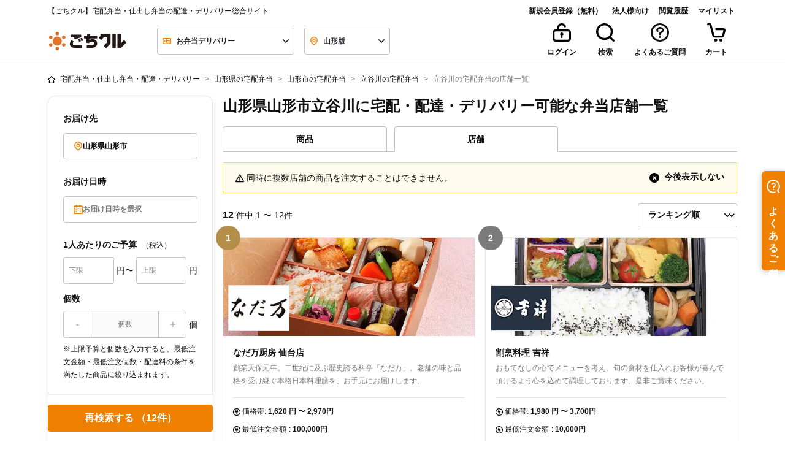

--- FILE ---
content_type: text/css
request_url: https://gochikuru.com/assets/static/home/chunks/top-gochikuru-business-banner-fb1f8241702c4efbf933.chunk.css?id=63a00202cfafd46d19eb
body_size: 382
content:
[data-v-d05d5840]:root{--body-bg:#fff;--black:#111;--white:#fff;--red:#ef5030;--yellow:#ffd85a;--blue:#0059e5;--blue-shabby:#0069a4;--blue-dark:#003c70;--copper:#74210c;--gold:#b28e49;--new:#ffd85a;--danger:#ef5030;--invalid:#fff4f2;--dark:#4c4c4c;--gray-100:#f6f6f6;--gray-200:#e5e5e5;--gray-300:#c4c4c4;--gray-400:#7b7b7b;--gray-500:#4c4c4c;--primary-100:#fffbed;--primary-200:#f9cd99;--primary-300:#f08000;--primary-400:#d85e00;--primary:#f08000;--secondary-200:#9bdebc;--secondary-300:#04b15a;--secondary-400:#008d46;--secondary:#04b15a;--bg-primary-1:#ffe7cb;--tea:#006834}.banner[data-v-d05d5840]{background-color:#005694!important;border:1px solid transparent;color:#fff!important;font-family:Noto Sans JP;font-weight:700;padding:.75rem 1.25rem;position:relative}@media screen and (max-width:767px){.banner[data-v-d05d5840]{padding:.75rem 0}}.separator-edge[data-v-d05d5840]{display:flex;flex-wrap:nowrap;justify-content:space-between;word-break:keep-all}.concierge-arrow[data-v-d05d5840]{fill:#005694;margin-bottom:.125rem}.concierge-link[data-v-d05d5840]{background-color:#f6f6f6;border-color:#f6f6f6;border-radius:.25rem;color:#005694;display:inline-block;padding:0 .75rem;text-align:center;vertical-align:middle}@media screen and (max-width:767px){.concierge-link[data-v-d05d5840]{display:none}}

--- FILE ---
content_type: text/css
request_url: https://gochikuru.com/assets/static/home/chunks/top-pop-over-f098406479dbacadecac.chunk.css?id=50b267402d2b578f4a7f
body_size: 678
content:
.popover.js-delivery-price-popover.bs-popover-top .arrow:after{border-top-color:#c4c4c4}.popover.js-delivery-price-popover.bs-popover-bottom .arrow:after{border-bottom-color:#c4c4c4}.popover.js-delivery-price-popover.bs-popover-left .arrow:after{border-left-color:#c4c4c4}.popover.js-delivery-price-popover.bs-popover-right .arrow:after{border-right-color:#c4c4c4}.popover.js-delivery-price-popover{background:#ffe7cb}.popover.js-delivery-price-popover.bs-popover-top .arrow:after{border-top-color:#ffe7cb}.popover.js-delivery-price-popover.bs-popover-bottom .arrow:after{border-bottom-color:#ffe7cb}.popover.js-delivery-price-popover.bs-popover-left .arrow:after{border-left-color:#ffe7cb}.popover.js-delivery-price-popover.bs-popover-right .arrow:after{border-right-color:#ffe7cb}.btn-link[data-v-3981f2eb]{min-height:1rem}

--- FILE ---
content_type: application/javascript
request_url: https://gochikuru.com/assets/static/home/chunks/1.chunk.js?id=9affce4dce37413335b9
body_size: 6115
content:
/*! For license information please see 1.chunk.js.LICENSE.txt */
(self.webpackChunk=self.webpackChunk||[]).push([[1],{75685:(t,e,r)=>{"use strict";r.d(e,{$:()=>i});var n=["090","080","070","050"],i=function(t){return function(t){return n.includes(t)}(t)?"mobile":"landline"}},92890:(t,e,r)=>{"use strict";r.d(e,{A:()=>s});var n=r(94188),i=r(7767),a=r(70551),o=6e4;function s(t,e){(0,a.A)(2,arguments);var r=(0,n.A)(e);return(0,i.A)(t,r*o)}},1806:(t,e,r)=>{"use strict";r.d(e,{A:()=>o});var n=r(57499),i=r(70551),a=r(94188);function o(t,e){var r;(0,i.A)(1,arguments);var o=(0,a.A)(null!==(r=null==e?void 0:e.additionalDigits)&&void 0!==r?r:2);if(2!==o&&1!==o&&0!==o)throw new RangeError("additionalDigits must be 0, 1 or 2");if("string"!=typeof t&&"[object String]"!==Object.prototype.toString.call(t))return new Date(NaN);var p,v=function(t){var e,r={},n=t.split(s.dateTimeDelimiter);if(n.length>2)return r;/:/.test(n[0])?e=n[0]:(r.date=n[0],e=n[1],s.timeZoneDelimiter.test(r.date)&&(r.date=t.split(s.timeZoneDelimiter)[0],e=t.substr(r.date.length,t.length)));if(e){var i=s.timezone.exec(e);i?(r.time=e.replace(i[1],""),r.timezone=i[1]):r.time=e}return r}(t);if(v.date){var g=function(t,e){var r=new RegExp("^(?:(\\d{4}|[+-]\\d{"+(4+e)+"})|(\\d{2}|[+-]\\d{"+(2+e)+"})$)"),n=t.match(r);if(!n)return{year:NaN,restDateString:""};var i=n[1]?parseInt(n[1]):null,a=n[2]?parseInt(n[2]):null;return{year:null===a?i:100*a,restDateString:t.slice((n[1]||n[2]).length)}}(v.date,o);p=function(t,e){if(null===e)return new Date(NaN);var r=t.match(c);if(!r)return new Date(NaN);var n=!!r[4],i=d(r[1]),a=d(r[2])-1,o=d(r[3]),s=d(r[4]),l=d(r[5])-1;if(n)return function(t,e,r){return e>=1&&e<=53&&r>=0&&r<=6}(0,s,l)?function(t,e,r){var n=new Date(0);n.setUTCFullYear(t,0,4);var i=n.getUTCDay()||7,a=7*(e-1)+r+1-i;return n.setUTCDate(n.getUTCDate()+a),n}(e,s,l):new Date(NaN);var u=new Date(0);return function(t,e,r){return e>=0&&e<=11&&r>=1&&r<=(m[e]||(h(t)?29:28))}(e,a,o)&&function(t,e){return e>=1&&e<=(h(t)?366:365)}(e,i)?(u.setUTCFullYear(e,a,Math.max(i,o)),u):new Date(NaN)}(g.restDateString,g.year)}if(!p||isNaN(p.getTime()))return new Date(NaN);var y,w=p.getTime(),b=0;if(v.time&&(b=function(t){var e=t.match(l);if(!e)return NaN;var r=f(e[1]),i=f(e[2]),a=f(e[3]);if(!function(t,e,r){if(24===t)return 0===e&&0===r;return r>=0&&r<60&&e>=0&&e<60&&t>=0&&t<25}(r,i,a))return NaN;return r*n.s0+i*n.Cg+1e3*a}(v.time),isNaN(b)))return new Date(NaN);if(!v.timezone){var _=new Date(w+b),k=new Date(0);return k.setFullYear(_.getUTCFullYear(),_.getUTCMonth(),_.getUTCDate()),k.setHours(_.getUTCHours(),_.getUTCMinutes(),_.getUTCSeconds(),_.getUTCMilliseconds()),k}return y=function(t){if("Z"===t)return 0;var e=t.match(u);if(!e)return 0;var r="+"===e[1]?-1:1,i=parseInt(e[2]),a=e[3]&&parseInt(e[3])||0;if(!function(t,e){return e>=0&&e<=59}(0,a))return NaN;return r*(i*n.s0+a*n.Cg)}(v.timezone),isNaN(y)?new Date(NaN):new Date(w+b+y)}var s={dateTimeDelimiter:/[T ]/,timeZoneDelimiter:/[Z ]/i,timezone:/([Z+-].*)$/},c=/^-?(?:(\d{3})|(\d{2})(?:-?(\d{2}))?|W(\d{2})(?:-?(\d{1}))?|)$/,l=/^(\d{2}(?:[.,]\d*)?)(?::?(\d{2}(?:[.,]\d*)?))?(?::?(\d{2}(?:[.,]\d*)?))?$/,u=/^([+-])(\d{2})(?::?(\d{2}))?$/;function d(t){return t?parseInt(t):1}function f(t){return t&&parseFloat(t.replace(",","."))||0}var m=[31,null,31,30,31,30,31,31,30,31,30,31];function h(t){return t%400==0||t%4==0&&t%100!=0}},76135:(t,e,r)=>{t.exports=r(39754)},2404:(t,e,r)=>{var n=r(60270);t.exports=function(t,e){return n(t,e)}},60368:(t,e,r)=>{"use strict";r.r(e),r.d(e,{default:()=>y});var n=function(){var t=this,e=t.$createElement,r=t._self._c||e;return r("div",[r("nav",[r("ul",{staticClass:"d-flex justify-content-end mb-0 pl-0"},[r("li",{directives:[{name:"show",rawName:"v-show",value:!t.auth&&!t.isSimple,expression:"!auth && !isSimple"}],staticClass:"ml-md-2 mr-md-2"},[r("a",{staticClass:"gtm-click-link",attrs:{href:"#","click.prevent":"","data-gtm-category":"Header"},on:{click:t.loginModalOpen}},[r("i",{staticClass:"d-inline-block"},[r("icon",{attrs:{icon:"login"}})],1),t._v(" "),r("div",{staticClass:"d-none d-md-block mt-2 mt-md-1 fs-3 font-weight-bold"},[t._v("ログイン")])])]),t._v(" "),r("li",{directives:[{name:"show",rawName:"v-show",value:t.auth&&!t.isSimple,expression:"auth && !isSimple"}],staticClass:"header-badge ml-md-2 mr-md-2"},[r("a",{staticClass:"gtm-click-link",attrs:{href:t.userUrl,"data-gtm-category":"Header"}},[r("i",{staticClass:"d-inline-block"},[r("icon",{attrs:{icon:"user"}})],1),t._v(" "),r("div",{staticClass:"mt-2 mt-md-1 fs-3 font-weight-bold"},[r("span",{staticClass:"d-none d-md-block"},[t._v("マイページ")]),t._v(" "),t.announcement.unread_count>0?r("span",{staticClass:"badge badge-left-shift badge-number font-weight-bold"},[t._v(t._s(t.countAnnouncement))]):t._e()])])]),t._v(" "),t.auth&&!t.isSimple?r("li",{staticClass:"ml-md-2 mr-md-2 d-none d-md-block"},[r("a",{staticClass:"gtm-click-link",attrs:{href:t.orderHistoryUrl,"data-scroll-ignore":"","data-gtm-category":"Header"}},[r("i",{staticClass:"d-inline-block"},[r("icon",{attrs:{icon:"yen-arrow"}})],1),t._v(" "),r("div",{staticClass:"d-none d-md-block mt-2 mt-md-1 fs-3 font-weight-bold"},[t._v("注文履歴")])])]):t._e(),t._v(" "),r("li",{directives:[{name:"show",rawName:"v-show",value:!t.isSimple,expression:"!isSimple"}],staticClass:"ml-md-2 mr-md-2"},[r("a",{staticClass:"gtm-click-link",attrs:{href:"#","data-scroll-ignore":"","data-gtm-category":"Header"},on:{click:function(e){return e.preventDefault(),t.openSearch.apply(null,arguments)}}},[r("i",{staticClass:"d-inline-block"},[r("icon",{attrs:{icon:"search"}})],1),t._v(" "),r("div",{staticClass:"d-none d-md-block mt-2 mt-md-1 fs-3 font-weight-bold"},[t._v("検索")])])]),t._v(" "),t.auth&&!t.isSimple?r("li",{staticClass:"ml-md-2 mr-md-2 d-none d-md-block"},[r("a",{staticClass:"gtm-click-link",attrs:{href:t.mylistUrl,"data-gtm-category":"Header"}},[r("i",{staticClass:"d-inline-block"},[r("icon",{attrs:{icon:"bookmark-line"}})],1),t._v(" "),r("div",{staticClass:"d-none d-md-block mt-2 mt-md-1 fs-3 font-weight-bold"},[t._v("マイリスト")])])]):t._e(),t._v(" "),t.auth||t.isSimple?t._e():r("li",{staticClass:"ml-md-2 mr-md-2 d-none d-md-block"},[r("a",{staticClass:"gtm-click-link",attrs:{href:t.supportUrl,"data-gtm-category":"Header"}},[r("i",{staticClass:"d-inline-block"},[r("icon",{attrs:{icon:"question_bk"}})],1),t._v(" "),r("div",{staticClass:"d-none d-md-block mt-2 mt-md-1 fs-3 font-weight-bold"},[t._v("よくあるご質問")])])]),t._v(" "),r("li",{staticClass:"header-badge ml-md-2 mr-md-2"},[r("a",{staticClass:"gtm-click-link",attrs:{href:t.cartUrl,"data-gtm-category":"Header","data-gtm-label":"カート"},on:{click:function(e){return t.gtmPushByClick()}}},[r("i",{staticClass:"d-inline-block"},[r("icon",{attrs:{icon:"cart"}})],1),t._v(" "),r("div",{staticClass:"d-none d-md-block font-weight-bold mt-md-1",class:t.isSimple?"mt-0 fs-1":"mt-2 fs-3"},[t._v("\n            カート\n          ")]),t._v(" "),t.itemTotalCount>0?r("span",{staticClass:"badge badge-number font-weight-bold"},[t._v(t._s(t.count))]):t._e()])]),t._v(" "),r("li",{staticClass:"ml-md-2 mr-md-2",class:t.isSimple?"d-none":"d-inline-block d-lg-none"},[r("button",{staticClass:"gtm-click-link",attrs:{"data-gtm-category":"Header","aria-label":"メニューを開く"},on:{click:function(e){return e.preventDefault(),t.openDrawer.apply(null,arguments)}}},[r("i",{staticClass:"d-inline-block"},[r("icon",{attrs:{icon:"menu"}})],1),t._v(" "),r("div",{staticClass:"d-none d-md-block font-weight-bold mt-md-1",class:t.isSimple?"mt-0 fs-1":"mt-2 fs-3"},[t._v("\n            メニュー\n          ")])])])])])])};n._withStripped=!0;var i=r(95353),a=r(7002),o=r(6040),s=r(64938),c=r(75685),l=r(99599);function u(t){return u="function"==typeof Symbol&&"symbol"==typeof Symbol.iterator?function(t){return typeof t}:function(t){return t&&"function"==typeof Symbol&&t.constructor===Symbol&&t!==Symbol.prototype?"symbol":typeof t},u(t)}function d(){d=function(){return e};var t,e={},r=Object.prototype,n=r.hasOwnProperty,i=Object.defineProperty||function(t,e,r){t[e]=r.value},a="function"==typeof Symbol?Symbol:{},o=a.iterator||"@@iterator",s=a.asyncIterator||"@@asyncIterator",c=a.toStringTag||"@@toStringTag";function l(t,e,r){return Object.defineProperty(t,e,{value:r,enumerable:!0,configurable:!0,writable:!0}),t[e]}try{l({},"")}catch(t){l=function(t,e,r){return t[e]=r}}function f(t,e,r,n){var a=e&&e.prototype instanceof w?e:w,o=Object.create(a.prototype),s=new T(n||[]);return i(o,"_invoke",{value:D(t,r,s)}),o}function m(t,e,r){try{return{type:"normal",arg:t.call(e,r)}}catch(t){return{type:"throw",arg:t}}}e.wrap=f;var h="suspendedStart",p="suspendedYield",v="executing",g="completed",y={};function w(){}function b(){}function _(){}var k={};l(k,o,(function(){return this}));var C=Object.getPrototypeOf,L=C&&C(C(U([])));L&&L!==r&&n.call(L,o)&&(k=L);var S=_.prototype=w.prototype=Object.create(k);function x(t){["next","throw","return"].forEach((function(e){l(t,e,(function(t){return this._invoke(e,t)}))}))}function N(t,e){function r(i,a,o,s){var c=m(t[i],t,a);if("throw"!==c.type){var l=c.arg,d=l.value;return d&&"object"==u(d)&&n.call(d,"__await")?e.resolve(d.__await).then((function(t){r("next",t,o,s)}),(function(t){r("throw",t,o,s)})):e.resolve(d).then((function(t){l.value=t,o(l)}),(function(t){return r("throw",t,o,s)}))}s(c.arg)}var a;i(this,"_invoke",{value:function(t,n){function i(){return new e((function(e,i){r(t,n,e,i)}))}return a=a?a.then(i,i):i()}})}function D(e,r,n){var i=h;return function(a,o){if(i===v)throw Error("Generator is already running");if(i===g){if("throw"===a)throw o;return{value:t,done:!0}}for(n.method=a,n.arg=o;;){var s=n.delegate;if(s){var c=O(s,n);if(c){if(c===y)continue;return c}}if("next"===n.method)n.sent=n._sent=n.arg;else if("throw"===n.method){if(i===h)throw i=g,n.arg;n.dispatchException(n.arg)}else"return"===n.method&&n.abrupt("return",n.arg);i=v;var l=m(e,r,n);if("normal"===l.type){if(i=n.done?g:p,l.arg===y)continue;return{value:l.arg,done:n.done}}"throw"===l.type&&(i=g,n.method="throw",n.arg=l.arg)}}}function O(e,r){var n=r.method,i=e.iterator[n];if(i===t)return r.delegate=null,"throw"===n&&e.iterator.return&&(r.method="return",r.arg=t,O(e,r),"throw"===r.method)||"return"!==n&&(r.method="throw",r.arg=new TypeError("The iterator does not provide a '"+n+"' method")),y;var a=m(i,e.iterator,r.arg);if("throw"===a.type)return r.method="throw",r.arg=a.arg,r.delegate=null,y;var o=a.arg;return o?o.done?(r[e.resultName]=o.value,r.next=e.nextLoc,"return"!==r.method&&(r.method="next",r.arg=t),r.delegate=null,y):o:(r.method="throw",r.arg=new TypeError("iterator result is not an object"),r.delegate=null,y)}function E(t){var e={tryLoc:t[0]};1 in t&&(e.catchLoc=t[1]),2 in t&&(e.finallyLoc=t[2],e.afterLoc=t[3]),this.tryEntries.push(e)}function j(t){var e=t.completion||{};e.type="normal",delete e.arg,t.completion=e}function T(t){this.tryEntries=[{tryLoc:"root"}],t.forEach(E,this),this.reset(!0)}function U(e){if(e||""===e){var r=e[o];if(r)return r.call(e);if("function"==typeof e.next)return e;if(!isNaN(e.length)){var i=-1,a=function r(){for(;++i<e.length;)if(n.call(e,i))return r.value=e[i],r.done=!1,r;return r.value=t,r.done=!0,r};return a.next=a}}throw new TypeError(u(e)+" is not iterable")}return b.prototype=_,i(S,"constructor",{value:_,configurable:!0}),i(_,"constructor",{value:b,configurable:!0}),b.displayName=l(_,c,"GeneratorFunction"),e.isGeneratorFunction=function(t){var e="function"==typeof t&&t.constructor;return!!e&&(e===b||"GeneratorFunction"===(e.displayName||e.name))},e.mark=function(t){return Object.setPrototypeOf?Object.setPrototypeOf(t,_):(t.__proto__=_,l(t,c,"GeneratorFunction")),t.prototype=Object.create(S),t},e.awrap=function(t){return{__await:t}},x(N.prototype),l(N.prototype,s,(function(){return this})),e.AsyncIterator=N,e.async=function(t,r,n,i,a){void 0===a&&(a=Promise);var o=new N(f(t,r,n,i),a);return e.isGeneratorFunction(r)?o:o.next().then((function(t){return t.done?t.value:o.next()}))},x(S),l(S,c,"Generator"),l(S,o,(function(){return this})),l(S,"toString",(function(){return"[object Generator]"})),e.keys=function(t){var e=Object(t),r=[];for(var n in e)r.push(n);return r.reverse(),function t(){for(;r.length;){var n=r.pop();if(n in e)return t.value=n,t.done=!1,t}return t.done=!0,t}},e.values=U,T.prototype={constructor:T,reset:function(e){if(this.prev=0,this.next=0,this.sent=this._sent=t,this.done=!1,this.delegate=null,this.method="next",this.arg=t,this.tryEntries.forEach(j),!e)for(var r in this)"t"===r.charAt(0)&&n.call(this,r)&&!isNaN(+r.slice(1))&&(this[r]=t)},stop:function(){this.done=!0;var t=this.tryEntries[0].completion;if("throw"===t.type)throw t.arg;return this.rval},dispatchException:function(e){if(this.done)throw e;var r=this;function i(n,i){return s.type="throw",s.arg=e,r.next=n,i&&(r.method="next",r.arg=t),!!i}for(var a=this.tryEntries.length-1;a>=0;--a){var o=this.tryEntries[a],s=o.completion;if("root"===o.tryLoc)return i("end");if(o.tryLoc<=this.prev){var c=n.call(o,"catchLoc"),l=n.call(o,"finallyLoc");if(c&&l){if(this.prev<o.catchLoc)return i(o.catchLoc,!0);if(this.prev<o.finallyLoc)return i(o.finallyLoc)}else if(c){if(this.prev<o.catchLoc)return i(o.catchLoc,!0)}else{if(!l)throw Error("try statement without catch or finally");if(this.prev<o.finallyLoc)return i(o.finallyLoc)}}}},abrupt:function(t,e){for(var r=this.tryEntries.length-1;r>=0;--r){var i=this.tryEntries[r];if(i.tryLoc<=this.prev&&n.call(i,"finallyLoc")&&this.prev<i.finallyLoc){var a=i;break}}a&&("break"===t||"continue"===t)&&a.tryLoc<=e&&e<=a.finallyLoc&&(a=null);var o=a?a.completion:{};return o.type=t,o.arg=e,a?(this.method="next",this.next=a.finallyLoc,y):this.complete(o)},complete:function(t,e){if("throw"===t.type)throw t.arg;return"break"===t.type||"continue"===t.type?this.next=t.arg:"return"===t.type?(this.rval=this.arg=t.arg,this.method="return",this.next="end"):"normal"===t.type&&e&&(this.next=e),y},finish:function(t){for(var e=this.tryEntries.length-1;e>=0;--e){var r=this.tryEntries[e];if(r.finallyLoc===t)return this.complete(r.completion,r.afterLoc),j(r),y}},catch:function(t){for(var e=this.tryEntries.length-1;e>=0;--e){var r=this.tryEntries[e];if(r.tryLoc===t){var n=r.completion;if("throw"===n.type){var i=n.arg;j(r)}return i}}throw Error("illegal catch attempt")},delegateYield:function(e,r,n){return this.delegate={iterator:U(e),resultName:r,nextLoc:n},"next"===this.method&&(this.arg=t),y}},e}function f(t,e,r,n,i,a,o){try{var s=t[a](o),c=s.value}catch(t){return void r(t)}s.done?e(c):Promise.resolve(c).then(n,i)}function m(t){return function(){var e=this,r=arguments;return new Promise((function(n,i){var a=t.apply(e,r);function o(t){f(a,n,i,o,s,"next",t)}function s(t){f(a,n,i,o,s,"throw",t)}o(void 0)}))}}function h(t,e){var r=Object.keys(t);if(Object.getOwnPropertySymbols){var n=Object.getOwnPropertySymbols(t);e&&(n=n.filter((function(e){return Object.getOwnPropertyDescriptor(t,e).enumerable}))),r.push.apply(r,n)}return r}function p(t){for(var e=1;e<arguments.length;e++){var r=null!=arguments[e]?arguments[e]:{};e%2?h(Object(r),!0).forEach((function(e){v(t,e,r[e])})):Object.getOwnPropertyDescriptors?Object.defineProperties(t,Object.getOwnPropertyDescriptors(r)):h(Object(r)).forEach((function(e){Object.defineProperty(t,e,Object.getOwnPropertyDescriptor(r,e))}))}return t}function v(t,e,r){return(e=function(t){var e=function(t,e){if("object"!=u(t)||!t)return t;var r=t[Symbol.toPrimitive];if(void 0!==r){var n=r.call(t,e||"default");if("object"!=u(n))return n;throw new TypeError("@@toPrimitive must return a primitive value.")}return("string"===e?String:Number)(t)}(t,"string");return"symbol"==u(e)?e:e+""}(e))in t?Object.defineProperty(t,e,{value:r,enumerable:!0,configurable:!0,writable:!0}):t[e]=r,t}const g={mixins:[a.A],components:{Icon:o.default},props:{navType:{type:String,default:""},orderHistoryUrl:{type:String,default:"/user/ordered/"},userUrl:{type:String,default:"/user/"},cartUrl:{type:String,default:"/cart/"},supportUrl:{type:String,default:"https://faq.gochikuru.com/?kinds=ごちクル"},mylistUrl:{type:String,default:"/mylist/"}},data:function(){return{submitted:!1}},computed:p(p(p(p(p(p({},(0,i.L8)("Auth",["auth"])),(0,i.L8)("Search",["isCatering"])),(0,i.L8)("Cart",["itemTotalCount","transaction"])),(0,i.L8)("LoginModal",["showFavoriteInfo"])),(0,i.L8)("Announcement",["announcement"])),{},{count:function(){return this.itemTotalCount>99?"99+":this.itemTotalCount},countAnnouncement:function(){return this.announcement.unread_count>99?"99+":this.announcement.unread_count},isSimple:function(){return"simple"===this.navType}}),created:function(){try{this.init()}catch(t){console.error(t)}},methods:{init:function(){var t=this;return m(d().mark((function e(){var r,n,i;return d().wrap((function(e){for(;;)switch(e.prev=e.next){case 0:return t.$store.dispatch("Auth/isLoading",!0),e.next=3,t.$http.get("/loggedin/");case 3:if(r=e.sent,!(n=r.data.data).is_company_user||!n.redirect_url){e.next=8;break}return window.location.href=n.redirect_url,e.abrupt("return");case 8:if(window.dispatchEvent(new CustomEvent("sessionStarted")),t.$store.dispatch("Auth/auth",n.is_authenticated),t.$store.dispatch("Auth/isLoading",!1),window.dataLayer=window.dataLayer||[],window.dataLayer.push({event:"Login User Data Loaded",user:n.user||{}}),!n.user){e.next=26;break}return e.next=16,t.$http.get("/user/profile/");case 16:return i=e.sent,t.$store.dispatch("UserProfile/profile",i.data.data),window.dataLayer.push({ga_dimension:"member"}),window.dataLayer.push({marketo:{email:n.user.email,token:n.user.mkt_token,sfGochikuruMemberId:n.user.id}}),window.dataLayer.push({rtoaster:{key:n.user.rt_key}}),window.dataLayer.push({is_company_name_set:i.data.data.company.name.length>0,is_email_verified:i.data.data.is_email_verified,is_free_mail_domain:(0,l.c)(n.user.email),phone_type:(0,c.$)(i.data.data.tel.tel_1)}),e.next=24,t.fetchAnnouncements();case 24:e.next=27;break;case 26:window.dataLayer.push({ga_dimension:"guest"});case 27:t.getCart();case 28:case"end":return e.stop()}}),e)})))()},gtmPushByClick:function(){var t;(0,s.d)("cart","via_nav","click_cart",{cart_id:null===(t=this.transaction)||void 0===t?void 0:t.id})},openDrawer:function(){this.$store.dispatch("Drawer/open",!0)},openSearch:function(){this.$store.dispatch("HeaderSearch/toggle")},fetchAnnouncements:function(){var t=this;return m(d().mark((function e(){return d().wrap((function(e){for(;;)switch(e.prev=e.next){case 0:return e.abrupt("return",t.$store.dispatch("Announcement/announcement",!0));case 1:case"end":return e.stop()}}),e)})))()},loginModalOpen:function(){(0,s.d)("login_modal","via_nav","modal_open",{label:"login"}),this.$bvModal.show("modal-login")}}};const y=(0,r(14486).A)(g,n,[],!1,null,"a6053f6c",null).exports}}]);

--- FILE ---
content_type: application/javascript
request_url: https://gochikuru.com/assets/static/home/chunks/2325.chunk.js?id=6a53cbc1571dbf1a245e
body_size: 6431
content:
/*! For license information please see 2325.chunk.js.LICENSE.txt */
(self.webpackChunk=self.webpackChunk||[]).push([[2325],{18997:(t,e,r)=>{"use strict";function n(t){return n="function"==typeof Symbol&&"symbol"==typeof Symbol.iterator?function(t){return typeof t}:function(t){return t&&"function"==typeof Symbol&&t.constructor===Symbol&&t!==Symbol.prototype?"symbol":typeof t},n(t)}function o(t,e){var r=Object.keys(t);if(Object.getOwnPropertySymbols){var n=Object.getOwnPropertySymbols(t);e&&(n=n.filter((function(e){return Object.getOwnPropertyDescriptor(t,e).enumerable}))),r.push.apply(r,n)}return r}function i(t){for(var e=1;e<arguments.length;e++){var r=null!=arguments[e]?arguments[e]:{};e%2?o(Object(r),!0).forEach((function(e){c(t,e,r[e])})):Object.getOwnPropertyDescriptors?Object.defineProperties(t,Object.getOwnPropertyDescriptors(r)):o(Object(r)).forEach((function(e){Object.defineProperty(t,e,Object.getOwnPropertyDescriptor(r,e))}))}return t}function c(t,e,r){return(e=function(t){var e=function(t,e){if("object"!=n(t)||!t)return t;var r=t[Symbol.toPrimitive];if(void 0!==r){var o=r.call(t,e||"default");if("object"!=n(o))return o;throw new TypeError("@@toPrimitive must return a primitive value.")}return("string"===e?String:Number)(t)}(t,"string");return"symbol"==n(e)?e:e+""}(e))in t?Object.defineProperty(t,e,{value:r,enumerable:!0,configurable:!0,writable:!0}):t[e]=r,t}function a(t,e){return function(t){if(Array.isArray(t))return t}(t)||function(t,e){var r=null==t?null:"undefined"!=typeof Symbol&&t[Symbol.iterator]||t["@@iterator"];if(null!=r){var n,o,i,c,a=[],u=!0,l=!1;try{if(i=(r=r.call(t)).next,0===e){if(Object(r)!==r)return;u=!1}else for(;!(u=(n=i.call(r)).done)&&(a.push(n.value),a.length!==e);u=!0);}catch(t){l=!0,o=t}finally{try{if(!u&&null!=r.return&&(c=r.return(),Object(c)!==c))return}finally{if(l)throw o}}return a}}(t,e)||function(t,e){if(t){if("string"==typeof t)return u(t,e);var r={}.toString.call(t).slice(8,-1);return"Object"===r&&t.constructor&&(r=t.constructor.name),"Map"===r||"Set"===r?Array.from(t):"Arguments"===r||/^(?:Ui|I)nt(?:8|16|32)(?:Clamped)?Array$/.test(r)?u(t,e):void 0}}(t,e)||function(){throw new TypeError("Invalid attempt to destructure non-iterable instance.\nIn order to be iterable, non-array objects must have a [Symbol.iterator]() method.")}()}function u(t,e){(null==e||e>t.length)&&(e=t.length);for(var r=0,n=Array(e);r<e;r++)n[r]=t[r];return n}r.d(e,{R:()=>f});var l=["prefecture","prefecture_name","city","city_name","min_price","max_price","quantity","free_delivery","cats","material_id","material_name","others","invoice","keywords","type","date","time"],s=["cats","others"],f=function(t){return Object.entries(t).reduce((function(t,e){var r=a(e,2),n=r[0],o=r[1];if(!l.includes(n))return t;var u=s.includes(n)?JSON.stringify(o):o;return i(i({},t),{},c({},n,u))}),{})}},74755:function(t,e){var r,n,o;n=[e],r=function(t){"use strict";function e(t){if(Array.isArray(t)){for(var e=0,r=Array(t.length);e<t.length;e++)r[e]=t[e];return r}return Array.from(t)}Object.defineProperty(t,"__esModule",{value:!0});var r=!1;if("undefined"!=typeof window){var n={get passive(){r=!0}};window.addEventListener("testPassive",null,n),window.removeEventListener("testPassive",null,n)}function o(t){return u.some((function(e){return!(!e.options.allowTouchMove||!e.options.allowTouchMove(t))}))}function i(t){var e=t||window.event;return!!o(e.target)||1<e.touches.length||(e.preventDefault&&e.preventDefault(),!1)}function c(){setTimeout((function(){void 0!==h&&(document.body.style.paddingRight=h,h=void 0),void 0!==f&&(document.body.style.overflow=f,f=void 0)}))}var a="undefined"!=typeof window&&window.navigator&&window.navigator.platform&&(/iP(ad|hone|od)/.test(window.navigator.platform)||"MacIntel"===window.navigator.platform&&1<window.navigator.maxTouchPoints),u=[],l=!1,s=-1,f=void 0,h=void 0;t.disableBodyScroll=function(t,n){if(a){if(!t)return void console.error("disableBodyScroll unsuccessful - targetElement must be provided when calling disableBodyScroll on IOS devices.");if(t&&!u.some((function(e){return e.targetElement===t}))){var c={targetElement:t,options:n||{}};u=[].concat(e(u),[c]),t.ontouchstart=function(t){1===t.targetTouches.length&&(s=t.targetTouches[0].clientY)},t.ontouchmove=function(e){var r,n,c,a;1===e.targetTouches.length&&(n=t,a=(r=e).targetTouches[0].clientY-s,o(r.target)||(n&&0===n.scrollTop&&0<a||(c=n)&&c.scrollHeight-c.scrollTop<=c.clientHeight&&a<0?i(r):r.stopPropagation()))},l||(document.addEventListener("touchmove",i,r?{passive:!1}:void 0),l=!0)}}else{d=n,setTimeout((function(){if(void 0===h){var t=!!d&&!0===d.reserveScrollBarGap,e=window.innerWidth-document.documentElement.clientWidth;t&&0<e&&(h=document.body.style.paddingRight,document.body.style.paddingRight=e+"px")}void 0===f&&(f=document.body.style.overflow,document.body.style.overflow="hidden")}));var p={targetElement:t,options:n||{}};u=[].concat(e(u),[p])}var d},t.clearAllBodyScrollLocks=function(){a?(u.forEach((function(t){t.targetElement.ontouchstart=null,t.targetElement.ontouchmove=null})),l&&(document.removeEventListener("touchmove",i,r?{passive:!1}:void 0),l=!1),u=[],s=-1):(c(),u=[])},t.enableBodyScroll=function(t){if(a){if(!t)return void console.error("enableBodyScroll unsuccessful - targetElement must be provided when calling enableBodyScroll on IOS devices.");t.ontouchstart=null,t.ontouchmove=null,u=u.filter((function(e){return e.targetElement!==t})),l&&0===u.length&&(document.removeEventListener("touchmove",i,r?{passive:!1}:void 0),l=!1)}else(u=u.filter((function(e){return e.targetElement!==t}))).length||c()}},void 0===(o="function"==typeof r?r.apply(e,n):r)||(t.exports=o)},92890:(t,e,r)=>{"use strict";r.d(e,{A:()=>a});var n=r(94188),o=r(7767),i=r(70551),c=6e4;function a(t,e){(0,i.A)(2,arguments);var r=(0,n.A)(e);return(0,o.A)(t,r*c)}},2404:(t,e,r)=>{var n=r(60270);t.exports=function(t,e){return n(t,e)}},11517:(t,e,r)=>{"use strict";r.d(e,{A:()=>M});var n=function(){var t=this,e=t.$createElement,r=t._self._c||e;return r("b-modal",{ref:"deliverySearchModal",attrs:{id:t.modal_id,size:t.modalSize,"modal-class":"delivery-search-modal overflow-scrolling","body-class":"p-0",scrollable:"","no-fade":"","hide-footer":""},on:{hidden:t.onHidden},scopedSlots:t._u([{key:"modal-header",fn:function(e){var n=e.close;return[r("b-container",{staticClass:"w-100 m-0 rounded-top"},[r("b-row",[r("b-col",{attrs:{cols:"10 d-flex align-items-center"}},[r("h4",{staticClass:"font-weight-bold mb-0"},[t.icon?r("icon",{staticClass:"mr-2",attrs:{icon:t.icon,color:"primary",size:"lg"}}):t._e(),t._v("\n            "+t._s(t.title)+"\n          ")],1)]),t._v(" "),r("b-col",{staticClass:"text-right"},[r("button",{attrs:{"aria-label":"モーダルを閉じる"},on:{click:n}},[r("icon",{attrs:{icon:"cross",color:"light",size:"xl","aria-hidden":""}})],1)])],1)],1)]}}]),model:{value:t.isOpen,callback:function(e){t.isOpen=e},expression:"isOpen"}},[t._v(" "),r("div",{staticClass:"modal-body selector-container"},[r("keep-alive",[r(t.selected,{tag:"component",attrs:{isShowPrincipalArea:t.isShowPrincipalArea},on:{switch:t.switchComponent,title:t.updateTitle,icon:t.updateIcon}})],1)],1)])};n._withStripped=!0;var o=r(74755),i=r(58461),c=r(96937);const a={extends:i.A,mixins:[c.A],mounted:function(){this.$emit("title","お届けエリア選択"),this.$emit("icon","map-marker")},methods:{getPrefectures:function(){return this.prefectures},select:function(t){this.$store.dispatch("Search/prefecture",t),this.$store.dispatch("Search/city",{}),this.$store.dispatch("Search/town",""),this.switchComponent("city")},switchComponent:function(t){this.$emit("switch",t)}}},u=a;var l=r(14486);const s=(0,l.A)(u,undefined,undefined,!1,null,null,null).exports;var f=r(62193),h=r.n(f),p=r(95353);function d(t){return d="function"==typeof Symbol&&"symbol"==typeof Symbol.iterator?function(t){return typeof t}:function(t){return t&&"function"==typeof Symbol&&t.constructor===Symbol&&t!==Symbol.prototype?"symbol":typeof t},d(t)}function m(t,e){var r=Object.keys(t);if(Object.getOwnPropertySymbols){var n=Object.getOwnPropertySymbols(t);e&&(n=n.filter((function(e){return Object.getOwnPropertyDescriptor(t,e).enumerable}))),r.push.apply(r,n)}return r}function y(t,e,r){return(e=function(t){var e=function(t,e){if("object"!=d(t)||!t)return t;var r=t[Symbol.toPrimitive];if(void 0!==r){var n=r.call(t,e||"default");if("object"!=d(n))return n;throw new TypeError("@@toPrimitive must return a primitive value.")}return("string"===e?String:Number)(t)}(t,"string");return"symbol"==d(e)?e:e+""}(e))in t?Object.defineProperty(t,e,{value:r,enumerable:!0,configurable:!0,writable:!0}):t[e]=r,t}const v={name:"City",extends:r(63721).A,activated:function(){this.$emit("title","お届けエリア選択"),this.$emit("icon","map-marker"),h()(this.$store.state.Search.prefecture)?this.switchComponent("prefecture"):this.fetch().then((function(){document.querySelector(".delivery-search-modal.show").scrollTop=0}))},computed:function(t){for(var e=1;e<arguments.length;e++){var r=null!=arguments[e]?arguments[e]:{};e%2?m(Object(r),!0).forEach((function(e){y(t,e,r[e])})):Object.getOwnPropertyDescriptors?Object.defineProperties(t,Object.getOwnPropertyDescriptors(r)):m(Object(r)).forEach((function(e){Object.defineProperty(t,e,Object.getOwnPropertyDescriptor(r,e))}))}return t}({},(0,p.L8)("Search",["prefecture","city","date","isCatering"])),methods:{select:function(t){this.$store.dispatch("Search/city",t),this.$store.dispatch("Search/town",""),this.$emit("switch",null)},back:function(){this.$store.dispatch("Search/city",{}),this.switchComponent("prefecture")},switchComponent:function(t){this.$emit("switch",t)},fetch:function(){var t=this,e=this.prefecture.code,r=this.isCatering?"catering/":"";return this.$http("".concat(r,"deliverable_cities/"),{params:{pref:e}}).then((function(e){t.cities=e.data.data}))}}},b=v;const g=(0,l.A)(b,undefined,undefined,!1,null,null,null).exports;var w=r(14836),O=r(89824),S=r(10804),j=r(72346);function P(t){return P="function"==typeof Symbol&&"symbol"==typeof Symbol.iterator?function(t){return typeof t}:function(t){return t&&"function"==typeof Symbol&&t.constructor===Symbol&&t!==Symbol.prototype?"symbol":typeof t},P(t)}function E(){E=function(){return e};var t,e={},r=Object.prototype,n=r.hasOwnProperty,o=Object.defineProperty||function(t,e,r){t[e]=r.value},i="function"==typeof Symbol?Symbol:{},c=i.iterator||"@@iterator",a=i.asyncIterator||"@@asyncIterator",u=i.toStringTag||"@@toStringTag";function l(t,e,r){return Object.defineProperty(t,e,{value:r,enumerable:!0,configurable:!0,writable:!0}),t[e]}try{l({},"")}catch(t){l=function(t,e,r){return t[e]=r}}function s(t,e,r,n){var i=e&&e.prototype instanceof v?e:v,c=Object.create(i.prototype),a=new $(n||[]);return o(c,"_invoke",{value:A(t,r,a)}),c}function f(t,e,r){try{return{type:"normal",arg:t.call(e,r)}}catch(t){return{type:"throw",arg:t}}}e.wrap=s;var h="suspendedStart",p="suspendedYield",d="executing",m="completed",y={};function v(){}function b(){}function g(){}var w={};l(w,c,(function(){return this}));var O=Object.getPrototypeOf,S=O&&O(O(C([])));S&&S!==r&&n.call(S,c)&&(w=S);var j=g.prototype=v.prototype=Object.create(w);function x(t){["next","throw","return"].forEach((function(e){l(t,e,(function(t){return this._invoke(e,t)}))}))}function L(t,e){function r(o,i,c,a){var u=f(t[o],t,i);if("throw"!==u.type){var l=u.arg,s=l.value;return s&&"object"==P(s)&&n.call(s,"__await")?e.resolve(s.__await).then((function(t){r("next",t,c,a)}),(function(t){r("throw",t,c,a)})):e.resolve(s).then((function(t){l.value=t,c(l)}),(function(t){return r("throw",t,c,a)}))}a(u.arg)}var i;o(this,"_invoke",{value:function(t,n){function o(){return new e((function(e,o){r(t,n,e,o)}))}return i=i?i.then(o,o):o()}})}function A(e,r,n){var o=h;return function(i,c){if(o===d)throw Error("Generator is already running");if(o===m){if("throw"===i)throw c;return{value:t,done:!0}}for(n.method=i,n.arg=c;;){var a=n.delegate;if(a){var u=_(a,n);if(u){if(u===y)continue;return u}}if("next"===n.method)n.sent=n._sent=n.arg;else if("throw"===n.method){if(o===h)throw o=m,n.arg;n.dispatchException(n.arg)}else"return"===n.method&&n.abrupt("return",n.arg);o=d;var l=f(e,r,n);if("normal"===l.type){if(o=n.done?m:p,l.arg===y)continue;return{value:l.arg,done:n.done}}"throw"===l.type&&(o=m,n.method="throw",n.arg=l.arg)}}}function _(e,r){var n=r.method,o=e.iterator[n];if(o===t)return r.delegate=null,"throw"===n&&e.iterator.return&&(r.method="return",r.arg=t,_(e,r),"throw"===r.method)||"return"!==n&&(r.method="throw",r.arg=new TypeError("The iterator does not provide a '"+n+"' method")),y;var i=f(o,e.iterator,r.arg);if("throw"===i.type)return r.method="throw",r.arg=i.arg,r.delegate=null,y;var c=i.arg;return c?c.done?(r[e.resultName]=c.value,r.next=e.nextLoc,"return"!==r.method&&(r.method="next",r.arg=t),r.delegate=null,y):c:(r.method="throw",r.arg=new TypeError("iterator result is not an object"),r.delegate=null,y)}function T(t){var e={tryLoc:t[0]};1 in t&&(e.catchLoc=t[1]),2 in t&&(e.finallyLoc=t[2],e.afterLoc=t[3]),this.tryEntries.push(e)}function k(t){var e=t.completion||{};e.type="normal",delete e.arg,t.completion=e}function $(t){this.tryEntries=[{tryLoc:"root"}],t.forEach(T,this),this.reset(!0)}function C(e){if(e||""===e){var r=e[c];if(r)return r.call(e);if("function"==typeof e.next)return e;if(!isNaN(e.length)){var o=-1,i=function r(){for(;++o<e.length;)if(n.call(e,o))return r.value=e[o],r.done=!1,r;return r.value=t,r.done=!0,r};return i.next=i}}throw new TypeError(P(e)+" is not iterable")}return b.prototype=g,o(j,"constructor",{value:g,configurable:!0}),o(g,"constructor",{value:b,configurable:!0}),b.displayName=l(g,u,"GeneratorFunction"),e.isGeneratorFunction=function(t){var e="function"==typeof t&&t.constructor;return!!e&&(e===b||"GeneratorFunction"===(e.displayName||e.name))},e.mark=function(t){return Object.setPrototypeOf?Object.setPrototypeOf(t,g):(t.__proto__=g,l(t,u,"GeneratorFunction")),t.prototype=Object.create(j),t},e.awrap=function(t){return{__await:t}},x(L.prototype),l(L.prototype,a,(function(){return this})),e.AsyncIterator=L,e.async=function(t,r,n,o,i){void 0===i&&(i=Promise);var c=new L(s(t,r,n,o),i);return e.isGeneratorFunction(r)?c:c.next().then((function(t){return t.done?t.value:c.next()}))},x(j),l(j,u,"Generator"),l(j,c,(function(){return this})),l(j,"toString",(function(){return"[object Generator]"})),e.keys=function(t){var e=Object(t),r=[];for(var n in e)r.push(n);return r.reverse(),function t(){for(;r.length;){var n=r.pop();if(n in e)return t.value=n,t.done=!1,t}return t.done=!0,t}},e.values=C,$.prototype={constructor:$,reset:function(e){if(this.prev=0,this.next=0,this.sent=this._sent=t,this.done=!1,this.delegate=null,this.method="next",this.arg=t,this.tryEntries.forEach(k),!e)for(var r in this)"t"===r.charAt(0)&&n.call(this,r)&&!isNaN(+r.slice(1))&&(this[r]=t)},stop:function(){this.done=!0;var t=this.tryEntries[0].completion;if("throw"===t.type)throw t.arg;return this.rval},dispatchException:function(e){if(this.done)throw e;var r=this;function o(n,o){return a.type="throw",a.arg=e,r.next=n,o&&(r.method="next",r.arg=t),!!o}for(var i=this.tryEntries.length-1;i>=0;--i){var c=this.tryEntries[i],a=c.completion;if("root"===c.tryLoc)return o("end");if(c.tryLoc<=this.prev){var u=n.call(c,"catchLoc"),l=n.call(c,"finallyLoc");if(u&&l){if(this.prev<c.catchLoc)return o(c.catchLoc,!0);if(this.prev<c.finallyLoc)return o(c.finallyLoc)}else if(u){if(this.prev<c.catchLoc)return o(c.catchLoc,!0)}else{if(!l)throw Error("try statement without catch or finally");if(this.prev<c.finallyLoc)return o(c.finallyLoc)}}}},abrupt:function(t,e){for(var r=this.tryEntries.length-1;r>=0;--r){var o=this.tryEntries[r];if(o.tryLoc<=this.prev&&n.call(o,"finallyLoc")&&this.prev<o.finallyLoc){var i=o;break}}i&&("break"===t||"continue"===t)&&i.tryLoc<=e&&e<=i.finallyLoc&&(i=null);var c=i?i.completion:{};return c.type=t,c.arg=e,i?(this.method="next",this.next=i.finallyLoc,y):this.complete(c)},complete:function(t,e){if("throw"===t.type)throw t.arg;return"break"===t.type||"continue"===t.type?this.next=t.arg:"return"===t.type?(this.rval=this.arg=t.arg,this.method="return",this.next="end"):"normal"===t.type&&e&&(this.next=e),y},finish:function(t){for(var e=this.tryEntries.length-1;e>=0;--e){var r=this.tryEntries[e];if(r.finallyLoc===t)return this.complete(r.completion,r.afterLoc),k(r),y}},catch:function(t){for(var e=this.tryEntries.length-1;e>=0;--e){var r=this.tryEntries[e];if(r.tryLoc===t){var n=r.completion;if("throw"===n.type){var o=n.arg;k(r)}return o}}throw Error("illegal catch attempt")},delegateYield:function(e,r,n){return this.delegate={iterator:C(e),resultName:r,nextLoc:n},"next"===this.method&&(this.arg=t),y}},e}function x(t,e,r,n,o,i,c){try{var a=t[i](c),u=a.value}catch(t){return void r(t)}a.done?e(u):Promise.resolve(u).then(n,o)}function L(t,e){var r=Object.keys(t);if(Object.getOwnPropertySymbols){var n=Object.getOwnPropertySymbols(t);e&&(n=n.filter((function(e){return Object.getOwnPropertyDescriptor(t,e).enumerable}))),r.push.apply(r,n)}return r}function A(t,e,r){return(e=function(t){var e=function(t,e){if("object"!=P(t)||!t)return t;var r=t[Symbol.toPrimitive];if(void 0!==r){var n=r.call(t,e||"default");if("object"!=P(n))return n;throw new TypeError("@@toPrimitive must return a primitive value.")}return("string"===e?String:Number)(t)}(t,"string");return"symbol"==P(e)?e:e+""}(e))in t?Object.defineProperty(t,e,{value:r,enumerable:!0,configurable:!0,writable:!0}):t[e]=r,t}const _={extends:O.A,data:function(){return{time:{name:"11:00"},period:{start:"04:00",end:"23:00"}}},computed:function(t){for(var e=1;e<arguments.length;e++){var r=null!=arguments[e]?arguments[e]:{};e%2?L(Object(r),!0).forEach((function(e){A(t,e,r[e])})):Object.getOwnPropertyDescriptors?Object.defineProperties(t,Object.getOwnPropertyDescriptors(r)):L(Object(r)).forEach((function(e){Object.defineProperty(t,e,Object.getOwnPropertyDescriptor(r,e))}))}return t}({},(0,p.L8)("Search",{searchTime:"time"})),mounted:function(){this.init()},methods:{init:function(){var t,e=this;return(t=E().mark((function t(){return E().wrap((function(t){for(;;)switch(t.prev=t.next){case 0:return t.next=2,e.createTimes();case 2:e.setQueryToSelector(e.searchTime),e.loading=!1;case 4:case"end":return t.stop()}}),t)})),function(){var e=this,r=arguments;return new Promise((function(n,o){var i=t.apply(e,r);function c(t){x(i,n,o,c,a,"next",t)}function a(t){x(i,n,o,c,a,"throw",t)}c(void 0)}))})()},formatTime:function(t){var e=(0,S.A)("".concat(t.slice(0,2)).concat(t.slice(-2)),"HHmm",new Date);return{value:(0,j.A)(e,"HHmm"),name:(0,j.A)(e,"HH:mm")}}}};const T=(0,l.A)(_,undefined,undefined,!1,null,null,null).exports;var k=r(26915);function $(t){return $="function"==typeof Symbol&&"symbol"==typeof Symbol.iterator?function(t){return typeof t}:function(t){return t&&"function"==typeof Symbol&&t.constructor===Symbol&&t!==Symbol.prototype?"symbol":typeof t},$(t)}function C(t,e){var r=Object.keys(t);if(Object.getOwnPropertySymbols){var n=Object.getOwnPropertySymbols(t);e&&(n=n.filter((function(e){return Object.getOwnPropertyDescriptor(t,e).enumerable}))),r.push.apply(r,n)}return r}function D(t,e,r){return(e=function(t){var e=function(t,e){if("object"!=$(t)||!t)return t;var r=t[Symbol.toPrimitive];if(void 0!==r){var n=r.call(t,e||"default");if("object"!=$(n))return n;throw new TypeError("@@toPrimitive must return a primitive value.")}return("string"===e?String:Number)(t)}(t,"string");return"symbol"==$(e)?e:e+""}(e))in t?Object.defineProperty(t,e,{value:r,enumerable:!0,configurable:!0,writable:!0}):t[e]=r,t}const N={extends:w.A,components:{VTime:T},activated:function(){this.$emit("title","お届け日時選択"),this.$emit("icon","calendar")},computed:function(t){for(var e=1;e<arguments.length;e++){var r=null!=arguments[e]?arguments[e]:{};e%2?C(Object(r),!0).forEach((function(e){D(t,e,r[e])})):Object.getOwnPropertyDescriptors?Object.defineProperties(t,Object.getOwnPropertyDescriptors(r)):C(Object(r)).forEach((function(e){Object.defineProperty(t,e,Object.getOwnPropertyDescriptor(r,e))}))}return t}({},(0,p.L8)("Search",{searchDate:"date",isCatering:"isCatering"})),data:function(){return{date:null,time:{}}},methods:{selectDate:function(t){this.date=t},selectTime:function(t){this.time=t},select:function(){this.$store.dispatch("Search/date",this.date),this.$store.dispatch("Search/time",this.time.value);var t=this.isCatering?"catering":"bento";(0,k.AW)({date:this.date,time:this.time.value},t),this.$emit("switch",null)}},mounted:function(){this.date=this.searchDate}};const B=(0,l.A)(N,undefined,undefined,!1,null,null,null).exports;var I=r(6040);const H={mixins:[r(58745).A],components:{Prefecture:s,City:g,Date:B,Icon:I.default},props:{selector:{type:[Object,String]},modal_id:{type:String,default:"modal"},date:{type:Boolean,default:!0},isShowPrincipalArea:{type:Boolean,default:!1}},data:function(){return{component:"prefecture",title:null,icon:null,isOpen:!1}},computed:{selected:function(){return this.component},modalSize:function(){return"prefecture"===this.component||"city"===this.component?"lg":"date"===this.component?window.innerWidth>992?"lg":"540":""}},methods:{onHidden:function(){(0,o.clearAllBodyScrollLocks)(),this.switchComponent(null)},close:function(){this.isOpen=!1},switchComponent:function(t){null===t||!this.date&&"date"===t?this.$emit("switch",null):(this.component=t,this.$refs.deliverySearchModal.$refs.body.scrollTop=0)},updateTitle:function(t){this.title=t},updateIcon:function(t){this.icon=t}},watch:{selector:function(t){this.component=this.selector,this.isOpen=Boolean(t)}}},G=H;const M=(0,l.A)(G,n,[],!1,null,"cba4c8a0",null).exports}}]);

--- FILE ---
content_type: text/javascript
request_url: https://cdn.relationchat.jp/dist/assets/questionnaire-prOCllp5.js
body_size: 10997
content:
import{c as e,S as t,i,s as n,l as s,o as r,E as a,f as o,t as l,h as u,q as d,j as p,u as c,ae as m,v as g,G as $,H as S,a as f,m as h,k as w,e as b,b as v,d as x,F as I,x as M,g as q,z as T,$ as P,B as U,K as A,w as y,y as C,af as z,C as E,aa as k,X as R,n as j}from"./vendor-D7EmCWBu.js";import"./i18n-D4dj32xo.js";import{a as N,Q as B,E as D}from"./QuestionnaireStep-CLIUkGvU.js";import{A as H}from"./app-ByITKY5u.js";import{C as O}from"./CloseIcon-DqIDDErA.js";import{W as L}from"./Wrapper-FYHBIOan.js";import"./ably-DGzwnaOk.js";import"./UiTextInput-CEeZuscS.js";import"./public-Bl48Gqz5.js";import"./UiThinDivider-C1csroFB.js";function _(e){r(e,"svelte-15bizi6",".questionnaire-wrapper.svelte-15bizi6.svelte-15bizi6{z-index:10001}.questionnaire-wrapper.svelte-15bizi6.svelte-15bizi6:focus{outline:none}.questionnaire-wrapper.fullscreen.svelte-15bizi6.svelte-15bizi6{max-width:100% !important;width:100% !important;height:100dvh !important;margin:0 !important;padding:0 !important;top:0 !important;left:0 !important}.questionnaire-wrapper.sp-popup-wrapper.svelte-15bizi6.svelte-15bizi6{bottom:16px !important;margin:0 16px !important;right:0 !important;left:0 !important}.questionnaire-wrapper.svelte-15bizi6 .close-button.svelte-15bizi6:not(:hover){background-color:rgba(255, 255, 255, 0.5)}.questionnaire-wrapper.svelte-15bizi6 .btn-circle.svelte-15bizi6{height:32px !important;width:32px !important;min-height:32px !important}")}function Q(e){let t,i;return t=new L({props:{isModal:e[8],isSp:e[5],isPreviewMode:e[2],addPadding:"START"===e[6],$$slots:{default:[J]},$$scope:{ctx:e}}}),{c(){f(t.$$.fragment)},m(e,n){h(t,e,n),i=!0},p(e,i){const n={};256&i[0]&&(n.isModal=e[8]),32&i[0]&&(n.isSp=e[5]),4&i[0]&&(n.isPreviewMode=e[2]),64&i[0]&&(n.addPadding="START"===e[6]),2031&i[0]|16&i[1]&&(n.$$scope={dirty:i,ctx:e}),t.$set(n)},i(e){i||(l(t.$$.fragment,e),i=!0)},o(e){u(t.$$.fragment,e),i=!1},d(e){w(t,e)}}}function G(e){let t,i,n,s,r,a,d,c,m,g,$,S,I,M,T,P,U,A,R,j,N,B,D,H=e[9]("questionnaire-title")+"",L=e[0].startStep.message+"",_=e[9]("questionnaire-start-button")+"";s=new O({});let Q=(!e[5]||e[8])&&e[11].ImgUrlAtStart&&W(e),G=e[5]&&!e[8]&&e[11].ImgUrlAtStart&&F(e);return{c(){t=b("button"),i=b("div"),n=b("button"),f(s.$$.fragment),r=v(),Q&&Q.c(),a=v(),d=b("div"),c=b("div"),m=b("div"),g=b("div"),$=y(H),S=v(),I=b("div"),M=y(L),P=v(),G&&G.c(),U=v(),A=b("div"),R=b("button"),j=y(_),x(n,"class","close-button btn btn-circle btn-ghost absolute top-4 right-4 svelte-15bizi6"),x(g,"class","font-bold leading-6 text-base"),x(I,"class","text-left max-h-18 text-base text-neutral truncate-multiline"),x(I,"style",T=e[8]||e[5]?"-webkit-line-clamp: 2":"-webkit-line-clamp: 3"),x(m,"class","grow flex flex-col gap-2"),x(c,"class","flex gap-2"),x(R,"class","btn bg-base-100 border-base-100 btn-block text-sm h-12"),x(A,"class","pt-2"),x(d,"class","p-4 flex flex-col gap-2 text-left"),x(i,"class","flex flex-col relative"),x(t,"class","questionnaire-wrapper cursor-pointer bg-white shadow rounded-2xl w-full svelte-15bizi6"),x(t,"data-theme","light")},m(l,u){o(l,t,u),q(t,i),q(i,n),h(s,n,null),q(i,r),Q&&Q.m(i,null),q(i,a),q(i,d),q(d,c),q(c,m),q(m,g),q(g,$),q(m,S),q(m,I),q(I,M),q(c,P),G&&G.m(c,null),q(d,U),q(d,A),q(A,R),q(R,j),e[26](t),N=!0,B||(D=[C(n,"click",z(e[16])),C(R,"click",z(e[15])),C(t,"click",e[15])],B=!0)},p(e,t){e[5]&&!e[8]||!e[11].ImgUrlAtStart?Q&&(Q.d(1),Q=null):Q?Q.p(e,t):(Q=W(e),Q.c(),Q.m(i,a)),(!N||512&t[0])&&H!==(H=e[9]("questionnaire-title")+"")&&E($,H),(!N||1&t[0])&&L!==(L=e[0].startStep.message+"")&&E(M,L),(!N||288&t[0]&&T!==(T=e[8]||e[5]?"-webkit-line-clamp: 2":"-webkit-line-clamp: 3"))&&x(I,"style",T),e[5]&&!e[8]&&e[11].ImgUrlAtStart?G?G.p(e,t):(G=F(e),G.c(),G.m(c,null)):G&&(G.d(1),G=null),(!N||512&t[0])&&_!==(_=e[9]("questionnaire-start-button")+"")&&E(j,_)},i(e){N||(l(s.$$.fragment,e),N=!0)},o(e){u(s.$$.fragment,e),N=!1},d(i){i&&p(t),w(s),Q&&Q.d(),G&&G.d(),e[26](null),B=!1,k(D)}}}function W(e){let t,i,n;return{c(){t=b("img"),x(t,"class","w-full rounded-t-2xl"),R(t.src,i=e[11].ImgUrlAtStart)||x(t,"src",i),x(t,"alt",n=e[9]("questionnaire-alt-text")),x(t,"width","320")},m(e,i){o(e,t,i)},p(e,i){512&i[0]&&n!==(n=e[9]("questionnaire-alt-text"))&&x(t,"alt",n)},d(e){e&&p(t)}}}function F(e){let t,i,n;return{c(){t=b("div"),i=b("img"),x(i,"class","h-12 rounded-lg"),R(i.src,n=e[11].ImgUrlAtStart)||x(i,"src",n),x(i,"alt",""),x(t,"class","flex items-end gap-2 min-w-12 shrink-0")},m(e,n){o(e,t,n),q(t,i)},p:j,d(e){e&&p(t)}}}function K(e){let t,i;return t=new B({props:{questionnaireSetting:e[0],previewMode:e[2]?"full":void 0,currentStepId:e[10],isSp:e[5],isModal:e[8]}}),t.$on("clickCloseBtn",e[16]),t.$on("clickNextBtn",e[17]),{c(){f(t.$$.fragment)},m(e,n){h(t,e,n),i=!0},p(e,i){const n={};1&i[0]&&(n.questionnaireSetting=e[0]),4&i[0]&&(n.previewMode=e[2]?"full":void 0),1024&i[0]&&(n.currentStepId=e[10]),32&i[0]&&(n.isSp=e[5]),256&i[0]&&(n.isModal=e[8]),t.$set(n)},i(e){i||(l(t.$$.fragment,e),i=!0)},o(e){u(t.$$.fragment,e),i=!1},d(e){w(t,e)}}}function X(e){let t,i;return t=new D({props:{isSp:e[5],questionnaireSetting:e[0],isPreviewMode:e[2],imgUrl:e[11].ImgUrlAtEnd}}),t.$on("clickCloseBtn",e[16]),{c(){f(t.$$.fragment)},m(e,n){h(t,e,n),i=!0},p(e,i){const n={};32&i[0]&&(n.isSp=e[5]),1&i[0]&&(n.questionnaireSetting=e[0]),4&i[0]&&(n.isPreviewMode=e[2]),t.$set(n)},i(e){i||(l(t.$$.fragment,e),i=!0)},o(e){u(t.$$.fragment,e),i=!1},d(e){w(t,e)}}}function J(e){let t,i,n,s,r,a="START"===e[6]&&G(e),c="CUSTOM"===e[6]&&K(e),m="END"===e[6]&&X(e);return{c(){t=b("div"),a&&a.c(),i=v(),c&&c.c(),n=v(),m&&m.c(),x(t,"class","questionnaire-wrapper bg-white shadow animate-[slideInFromBottom_.5s_ease-in-out] svelte-15bizi6"),x(t,"style",s=`${e[1].position}: ${e[1]["x-margin"]}px`),I(t,"fixed",!e[8]&&!e[2]),I(t,"fullscreen",e[7]&&!e[2]),I(t,"rounded-2xl",!e[7]||e[2]),I(t,"w-full",e[8]||e[7]),I(t,"sp-popup-wrapper",e[5]&&!e[8]&&!e[7]),I(t,"w-80",!e[8]&&!e[5]&&"START"===e[6]),I(t,"w-95",!e[8]&&!e[5]&&"START"!==e[6]),M(t,"bottom",`${e[12]}px`)},m(e,s){o(e,t,s),a&&a.m(t,null),q(t,i),c&&c.m(t,null),q(t,n),m&&m.m(t,null),r=!0},p(e,o){"START"===e[6]?a?(a.p(e,o),64&o[0]&&l(a,1)):(a=G(e),a.c(),l(a,1),a.m(t,i)):a&&(T(),u(a,1,1,(()=>{a=null})),d()),"CUSTOM"===e[6]?c?(c.p(e,o),64&o[0]&&l(c,1)):(c=K(e),c.c(),l(c,1),c.m(t,n)):c&&(T(),u(c,1,1,(()=>{c=null})),d()),"END"===e[6]?m?(m.p(e,o),64&o[0]&&l(m,1)):(m=X(e),m.c(),l(m,1),m.m(t,null)):m&&(T(),u(m,1,1,(()=>{m=null})),d()),(!r||2&o[0]&&s!==(s=`${e[1].position}: ${e[1]["x-margin"]}px`))&&x(t,"style",s),(!r||260&o[0])&&I(t,"fixed",!e[8]&&!e[2]),(!r||132&o[0])&&I(t,"fullscreen",e[7]&&!e[2]),(!r||132&o[0])&&I(t,"rounded-2xl",!e[7]||e[2]),(!r||384&o[0])&&I(t,"w-full",e[8]||e[7]),(!r||416&o[0])&&I(t,"sp-popup-wrapper",e[5]&&!e[8]&&!e[7]),(!r||352&o[0])&&I(t,"w-80",!e[8]&&!e[5]&&"START"===e[6]),(!r||352&o[0])&&I(t,"w-95",!e[8]&&!e[5]&&"START"!==e[6]);const p=2&o[0];(2&o[0]||p)&&M(t,"bottom",`${e[12]}px`)},i(e){r||(l(a),l(c),l(m),r=!0)},o(e){u(a),u(c),u(m),r=!1},d(e){e&&p(t),a&&a.d(),c&&c.d(),m&&m.d()}}}function V(e){let t,i,n=e[4]&&Q(e);return{c(){n&&n.c(),t=a()},m(e,s){n&&n.m(e,s),o(e,t,s),i=!0},p(e,i){e[4]?n?(n.p(e,i),16&i[0]&&l(n,1)):(n=Q(e),n.c(),l(n,1),n.m(t.parentNode,t)):n&&(T(),u(n,1,1,(()=>{n=null})),d())},i(e){i||(l(n),i=!0)},o(e){u(n),i=!1},d(e){e&&p(t),n&&n.d(e)}}}function Y(e,t,i){let n,s,r,a,o,l;c(e,P,(e=>i(9,o=e)));let{questionnaireSetting:u}=t,{launcherSetting:d}=t,{fileHostUrl:p}=t,{isMobile:f=!1}=t,{isPreviewMode:h=!1}=t,{isStepPreviewMode:w=!1}=t,{hideIndicator:b=!1}=t,{updateCurrentStepId:v=(e=>{})}=t,{language:x="ja"}=t;m({fallbackLocale:"ja",initialLocale:x});const I=((e,t,i,n)=>{const s=e=>e?n&&e.fileId.startsWith("blob")?e.fileId:`${t}/setting/${i}/${e.fileId}`:"";return{ImgUrlAtStart:s(e.startStep.attachment),ImgUrlAtEnd:s(e.endStep.attachment)}})(u,p,u.widgetId,h);let M;const q=g(),T=d["bottom-margin"]+(b?0:80),y=document.createElement("style"),C=U("START");c(e,C,(e=>i(6,a=e)));const z=U();c(e,z,(e=>i(10,l=e)));let E=!0,k="NOT_STARTED";function R(e){v(e),z.set(e)}function j(e){C.set(e)}function B(e){i(4,E=e)}function D(e){i(25,k=e)}return y.textContent=H.replace(/:root\b/g,":host"),C.subscribe((async e=>{"END"===e&&(D("COMPLETED"),q("answer-questionnaire",{questionnaireId:u.questionnaireId,answer:$(N)}))})),S((()=>{const e=()=>{B(!1)};return window.addEventListener("closeQuestionnaire",e),()=>{window.removeEventListener("closeQuestionnaire",e)}})),N.set(u.steps.map((e=>{var t,i;return{stepId:e.id,question:e.caption,answer:"",type:null==(t=e.form)?void 0:t.controls[0].type,selectItems:null==(i=e.form)?void 0:i.controls[0].selectItems}}))),e.$$set=e=>{"questionnaireSetting"in e&&i(0,u=e.questionnaireSetting),"launcherSetting"in e&&i(1,d=e.launcherSetting),"fileHostUrl"in e&&i(18,p=e.fileHostUrl),"isMobile"in e&&i(19,f=e.isMobile),"isPreviewMode"in e&&i(2,h=e.isPreviewMode),"isStepPreviewMode"in e&&i(20,w=e.isStepPreviewMode),"hideIndicator"in e&&i(21,b=e.hideIndicator),"updateCurrentStepId"in e&&i(22,v=e.updateCurrentStepId),"language"in e&&i(23,x=e.language)},e.$$.update=()=>{524288&e.$$.dirty[0]&&i(5,n=f||window.matchMedia("(max-device-width: 480px)").matches),97&e.$$.dirty[0]&&i(8,s=(n||"START"===a)&&"MODAL"===u.startStep.mode),96&e.$$.dirty[0]&&i(7,r=n&&("CUSTOM"===a||"END"===a)),16777240&e.$$.dirty[0]&&(null==M||M.getRootNode().appendChild(y),E||q("close")),33554448&e.$$.dirty[0]&&(E||"IN_PROGRESS"!==k||q("quit-questionnaire",{questionnaireId:u.questionnaireId}))},[u,d,h,M,E,n,a,r,s,o,l,I,T,C,z,function(){w||(j("CUSTOM"),D("IN_PROGRESS")),q("start-questionnaire",{questionnaireId:u.questionnaireId}),R(u.startStep.nextStepId)},function(){h||B(!1)},function(e){e.detail.nextStepId&&(v(e.detail.nextStepId),function(e){if(999991===e)return void j("END");R(e)}(e.detail.nextStepId))},p,f,w,b,v,x,y,k,function(e){A[e?"unshift":"push"]((()=>{M=e,i(3,M)}))}]}customElements.define("rc-questionnaire-popup",e(class extends t{constructor(e){super(),i(this,e,Y,V,n,{questionnaireSetting:0,launcherSetting:1,fileHostUrl:18,isMobile:19,isPreviewMode:2,isStepPreviewMode:20,hideIndicator:21,updateCurrentStepId:22,language:23},_,[-1,-1])}get questionnaireSetting(){return this.$$.ctx[0]}set questionnaireSetting(e){this.$$set({questionnaireSetting:e}),s()}get launcherSetting(){return this.$$.ctx[1]}set launcherSetting(e){this.$$set({launcherSetting:e}),s()}get fileHostUrl(){return this.$$.ctx[18]}set fileHostUrl(e){this.$$set({fileHostUrl:e}),s()}get isMobile(){return this.$$.ctx[19]}set isMobile(e){this.$$set({isMobile:e}),s()}get isPreviewMode(){return this.$$.ctx[2]}set isPreviewMode(e){this.$$set({isPreviewMode:e}),s()}get isStepPreviewMode(){return this.$$.ctx[20]}set isStepPreviewMode(e){this.$$set({isStepPreviewMode:e}),s()}get hideIndicator(){return this.$$.ctx[21]}set hideIndicator(e){this.$$set({hideIndicator:e}),s()}get updateCurrentStepId(){return this.$$.ctx[22]}set updateCurrentStepId(e){this.$$set({updateCurrentStepId:e}),s()}get language(){return this.$$.ctx[23]}set language(e){this.$$set({language:e}),s()}},{questionnaireSetting:{},launcherSetting:{},fileHostUrl:{},isMobile:{type:"Boolean"},isPreviewMode:{type:"Boolean"},isStepPreviewMode:{type:"Boolean"},hideIndicator:{type:"Boolean"},updateCurrentStepId:{},language:{}},[],[],!0));


--- FILE ---
content_type: text/javascript
request_url: https://cdn.relationchat.jp/dist/assets/UiTextInput-CEeZuscS.js
body_size: 18612
content:
import{B as e,c as t,S as s,i as a,s as i,l as n,e as r,w as l,d as c,X as o,F as u,f as d,g as $,y as h,n as g,j as p,aa as b,b as m,a9 as f,C as x,v,O as P,P as S,Q as w,R as q,t as k,h as M,u as N,$ as y,a as j,m as B,k as I,p as _,E as A,z as T,q as F,r as z,H as C,o as O}from"./vendor-D7EmCWBu.js";import{_ as R,a as U,b as D,c as W,d as E,e as H,f as L,g as Q,h as X,i as G,j as J,k as K,l as V,m as Y,n as Z,o as ee,p as te,q as se,r as ae,s as ie,t as ne,u as re,v as le,w as ce,x as oe,y as ue,z as de}from"./public-Bl48Gqz5.js";const $e=e({"widget-id":"",design:{launcher:{"bottom-margin":20,"x-margin":40,position:"right","icon-file-id":"",shape:"rounded"},widget:{description:"","theme-color":"","text-color":"",title:"","cover-image-file-id":""}},"time-to-response":"","office-hours":[],"another-contact-info":{mail:"",call:"",line:"",facebook:"",instagram:""},"user-activity-tracking-enabled":!1}),he=e(""),ge=e(!1),pe=e(!1),be=e(""),me=e(""),fe=e({path:"",query:""}),xe=e(null),ve={...{setSettings(e){$e.set(e)},setApiDomain(e){he.set(e)},setChatWidgetOnly(e){ge.set(e)},setAutoStartInquiry(e){pe.set(e)},setWidgetContext(e){be.set(e)},setParentOrigin(e){me.set(e)},setParentUrlInfo(e){fe.set(e)},setInitialCrmSetting(e){xe.set(e)}}};function Pe(e){return new URL(Object.assign({"/public/chat-widget-favicon-128.ico":R,"/public/chat-widget-favicon-16.ico":U,"/public/chat-widget-favicon-24.ico":D,"/public/chat-widget-favicon-32.ico":W,"/public/chat-widget-favicon-48.ico":E,"/public/chat-widget-favicon-64.ico":H,"/public/check_circle.svg":L,"/public/facebook.svg":Q,"/public/iframe.html":X,"/public/image-csv.svg":G,"/public/image-excel.svg":J,"/public/image-movie.svg":K,"/public/image-pdf.svg":V,"/public/image-txt.svg":Y,"/public/image-word.svg":Z,"/public/index.html":ee,"/public/initializer.js":te,"/public/input-indicator-chat-widget.gif":se,"/public/instagram.png":ae,"/public/line.svg":ie,"/public/loader.js":ne,"/public/notification-sound.mp3":re,"/public/rc.js":le,"/public/relation-logo-monochrome.svg":ce,"/public/relation-logo.svg":oe,"/public/support-chat.js":ue,"/public/widget.html":de})[`/public/${e}`],import.meta.url).href}const Se="https://cdn.relationchat.jp";function we(e){return`${Se}/setting/${e}`}function qe(e){return`${Se}/blob/${e}`}function ke(e){let t,s,a,i,n,m,f;return{c(){t=r("div"),s=r("a"),a=r("img"),n=l("\n    Powered by Re:lation"),c(a,"class","h-4 w-4"),o(a.src,i=Pe(e[2]))||c(a,"src",i),c(a,"alt",""),c(s,"class","h-4 flex gap-1 text-xs text-neutral-400 hover:text-black hover:border-b hover:border-base-content"),c(s,"href","https://ingage.jp/relation/rechat/"),c(s,"target","_blank"),c(t,"class","credit flex justify-center mb-2"),u(t,"mb-2",e[1])},m(i,r){d(i,t,r),$(t,s),$(s,a),$(s,n),m||(f=[h(s,"click",e[4]),h(s,"mouseenter",e[5]),h(s,"mouseleave",e[6])],m=!0)},p(e,[s]){4&s&&!o(a.src,i=Pe(e[2]))&&c(a,"src",i),2&s&&u(t,"mb-2",e[1])},i:g,o:g,d(e){e&&p(t),m=!1,b(f)}}}function Me(e,t,s){let{inPreviewMode:a=!1}=t,{withMargin:i=!0}=t,n="relation-logo-monochrome.svg";const r=e=>{s(2,n=e?"relation-logo.svg":"relation-logo-monochrome.svg")};return e.$$set=e=>{"inPreviewMode"in e&&s(0,a=e.inPreviewMode),"withMargin"in e&&s(1,i=e.withMargin)},[a,i,n,r,e=>a?e.preventDefault():null,()=>r(!0),()=>r(!1)]}class Ne extends s{constructor(e){super(),a(this,e,Me,ke,i,{inPreviewMode:0,withMargin:1})}get inPreviewMode(){return this.$$.ctx[0]}set inPreviewMode(e){this.$$set({inPreviewMode:e}),n()}get withMargin(){return this.$$.ctx[1]}set withMargin(e){this.$$set({withMargin:e}),n()}}function ye(e){let t,s,a,i,n,o,u,v;return{c(){t=r("label"),s=r("input"),a=m(),i=r("span"),n=l(e[2]),c(s,"type","checkbox"),c(s,"class","checkbox w-5 h-5"),s.disabled=e[4],s.__value=e[1],f(s,s.__value),c(i,"class","label-text text-neutral text-sm"),c(t,"class",o="flex items-center gap-2 cursor-pointer "+e[3])},m(r,l){d(r,t,l),$(t,s),s.checked=e[0],$(t,a),$(t,i),$(i,n),u||(v=[h(s,"change",e[6]),h(s,"change",e[5])],u=!0)},p(e,[a]){16&a&&(s.disabled=e[4]),2&a&&(s.__value=e[1],f(s,s.__value)),1&a&&(s.checked=e[0]),4&a&&x(n,e[2]),8&a&&o!==(o="flex items-center gap-2 cursor-pointer "+e[3])&&c(t,"class",o)},i:g,o:g,d(e){e&&p(t),u=!1,b(v)}}}function je(e,t,s){let{value:a=""}=t,{checked:i=!1}=t,{label:n=""}=t,{className:r=""}=t,{isSent:l}=t;const c=v();return e.$$set=e=>{"value"in e&&s(1,a=e.value),"checked"in e&&s(0,i=e.checked),"label"in e&&s(2,n=e.label),"className"in e&&s(3,r=e.className),"isSent"in e&&s(4,l=e.isSent)},[i,a,n,r,l,function(e){const t=e.target;c("change",{checked:t.checked,value:a})},function(){i=this.checked,s(0,i)}]}t(Ne,{inPreviewMode:{type:"Boolean"},withMargin:{type:"Boolean"}},[],[],!0);class Be extends s{constructor(e){super(),a(this,e,je,ye,i,{value:1,checked:0,label:2,className:3,isSent:4})}get value(){return this.$$.ctx[1]}set value(e){this.$$set({value:e}),n()}get checked(){return this.$$.ctx[0]}set checked(e){this.$$set({checked:e}),n()}get label(){return this.$$.ctx[2]}set label(e){this.$$set({label:e}),n()}get className(){return this.$$.ctx[3]}set className(e){this.$$set({className:e}),n()}get isSent(){return this.$$.ctx[4]}set isSent(e){this.$$set({isSent:e}),n()}}function Ie(e){let t,s,a,i,n=e[1]&&_e(e);return{c(){t=r("div"),s=r("span"),a=l(e[0]),i=m(),n&&n.c(),c(s,"class","label-text text-neutral text-sm break-all"),c(t,"class","label pt-2")},m(e,r){d(e,t,r),$(t,s),$(s,a),$(s,i),n&&n.m(s,null)},p(e,t){1&t&&x(a,e[0]),e[1]?n?n.p(e,t):(n=_e(e),n.c(),n.m(s,null)):n&&(n.d(1),n=null)},d(e){e&&p(t),n&&n.d()}}}function _e(e){let t,s,a=e[4]("form-required")+"";return{c(){t=r("span"),s=l(a),c(t,"class","ml-1 text-error border border-error p-1 rounded text-xs")},m(e,a){d(e,t,a),$(t,s)},p(e,t){16&t&&a!==(a=e[4]("form-required")+"")&&x(s,a)},d(e){e&&p(t)}}}function Ae(e){let t,s,a;return{c(){t=r("div"),s=r("span"),a=l(e[2]),c(s,"class","text-xs text-error"),c(t,"class","label")},m(e,i){d(e,t,i),$(t,s),$(s,a)},p(e,t){4&t&&x(a,e[2])},d(e){e&&p(t)}}}function Te(e){let t,s,a,i,n,l=e[0]&&Ie(e);const o=e[6].default,h=P(o,e,e[5],null);let g=e[2]&&Ae(e);return{c(){t=r("div"),l&&l.c(),s=m(),a=r("div"),h&&h.c(),i=m(),g&&g.c(),c(a,"class","flex flex-col gap-1"),u(a,"pl-3",e[3]),c(t,"class","form-control w-full gap-1 form-control-wrapper")},m(e,r){d(e,t,r),l&&l.m(t,null),$(t,s),$(t,a),h&&h.m(a,null),$(t,i),g&&g.m(t,null),n=!0},p(e,[i]){e[0]?l?l.p(e,i):(l=Ie(e),l.c(),l.m(t,s)):l&&(l.d(1),l=null),h&&h.p&&(!n||32&i)&&S(h,o,e,e[5],n?q(o,e[5],i,null):w(e[5]),null),(!n||8&i)&&u(a,"pl-3",e[3]),e[2]?g?g.p(e,i):(g=Ae(e),g.c(),g.m(t,null)):g&&(g.d(1),g=null)},i(e){n||(k(h,e),n=!0)},o(e){M(h,e),n=!1},d(e){e&&p(t),l&&l.d(),h&&h.d(e),g&&g.d()}}}function Fe(e,t,s){let a;N(e,y,(e=>s(4,a=e)));let{$$slots:i={},$$scope:n}=t,{label:r=""}=t,{required:l=!1}=t,{errorMessage:c=""}=t,{hasPadding:o=!0}=t;return e.$$set=e=>{"label"in e&&s(0,r=e.label),"required"in e&&s(1,l=e.required),"errorMessage"in e&&s(2,c=e.errorMessage),"hasPadding"in e&&s(3,o=e.hasPadding),"$$scope"in e&&s(5,n=e.$$scope)},[r,l,c,o,a,n,i]}t(Be,{value:{},checked:{type:"Boolean"},label:{},className:{},isSent:{}},[],[],!0);class ze extends s{constructor(e){super(),a(this,e,Fe,Te,i,{label:0,required:1,errorMessage:2,hasPadding:3})}get label(){return this.$$.ctx[0]}set label(e){this.$$set({label:e}),n()}get required(){return this.$$.ctx[1]}set required(e){this.$$set({required:e}),n()}get errorMessage(){return this.$$.ctx[2]}set errorMessage(e){this.$$set({errorMessage:e}),n()}get hasPadding(){return this.$$.ctx[3]}set hasPadding(e){this.$$set({hasPadding:e}),n()}}function Ce(e,t,s){const a=e.slice();return a[10]=t[s],a}function Oe(e){let t,s;return t=new Be({props:{className:"min-h-9",label:e[10].label,isSent:e[3],checked:e[6](e[10].value),value:e[10].value}}),t.$on("change",e[5]),{c(){j(t.$$.fragment)},m(e,a){B(t,e,a),s=!0},p(e,s){const a={};1&s&&(a.label=e[10].label),8&s&&(a.isSent=e[3]),1&s&&(a.checked=e[6](e[10].value)),1&s&&(a.value=e[10].value),t.$set(a)},i(e){s||(k(t.$$.fragment,e),s=!0)},o(e){M(t.$$.fragment,e),s=!1},d(e){I(t,e)}}}function Re(e){let t,s,a=_(e[0]),i=[];for(let r=0;r<a.length;r+=1)i[r]=Oe(Ce(e,a,r));const n=e=>M(i[e],1,1,(()=>{i[e]=null}));return{c(){for(let e=0;e<i.length;e+=1)i[e].c();t=A()},m(e,a){for(let t=0;t<i.length;t+=1)i[t]&&i[t].m(e,a);d(e,t,a),s=!0},p(e,s){if(105&s){let r;for(a=_(e[0]),r=0;r<a.length;r+=1){const n=Ce(e,a,r);i[r]?(i[r].p(n,s),k(i[r],1)):(i[r]=Oe(n),i[r].c(),k(i[r],1),i[r].m(t.parentNode,t))}for(T(),r=a.length;r<i.length;r+=1)n(r);F()}},i(e){if(!s){for(let e=0;e<a.length;e+=1)k(i[e]);s=!0}},o(e){i=i.filter(Boolean);for(let t=0;t<i.length;t+=1)M(i[t]);s=!1},d(e){e&&p(t),z(i,e)}}}function Ue(e){let t,s;return t=new ze({props:{label:e[1],required:e[2],hasPadding:e[4],$$slots:{default:[Re]},$$scope:{ctx:e}}}),{c(){j(t.$$.fragment)},m(e,a){B(t,e,a),s=!0},p(e,[s]){const a={};2&s&&(a.label=e[1]),4&s&&(a.required=e[2]),16&s&&(a.hasPadding=e[4]),8201&s&&(a.$$scope={dirty:s,ctx:e}),t.$set(a)},i(e){s||(k(t.$$.fragment,e),s=!0)},o(e){M(t.$$.fragment,e),s=!1},d(e){I(t,e)}}}function De(e,t,s){let{value:a=""}=t,{options:i=[]}=t,{label:n=""}=t,{required:r=!1}=t,{isSent:l}=t,{hasPadding:c=!0}=t;const o=v();let u=a?a.split(",").map(Number).filter((e=>!Number.isNaN(e))):[];return e.$$set=e=>{"value"in e&&s(7,a=e.value),"options"in e&&s(0,i=e.options),"label"in e&&s(1,n=e.label),"required"in e&&s(2,r=e.required),"isSent"in e&&s(3,l=e.isSent),"hasPadding"in e&&s(4,c=e.hasPadding)},e.$$.update=()=>{384&e.$$.dirty&&a!==u.join(",")&&s(8,u=a?a.split(",").map(Number).filter((e=>!Number.isNaN(e))):[])},[i,n,r,l,c,function(e){const{checked:t,value:n}=e.detail,r=i.findIndex((e=>e.value===n));-1!==r&&(t?u.includes(r)||(s(8,u=[...u,r].sort(((e,t)=>e-t))),s(7,a=u.join(","))):(s(8,u=u.filter((e=>e!==r))),s(7,a=u.join(","))),o("change"))},function(e){const t=i.findIndex((t=>t.value===e));return u.includes(t)},a,u]}t(ze,{label:{},required:{type:"Boolean"},errorMessage:{},hasPadding:{type:"Boolean"}},["default"],[],!0);class We extends s{constructor(e){super(),a(this,e,De,Ue,i,{value:7,options:0,label:1,required:2,isSent:3,hasPadding:4})}get value(){return this.$$.ctx[7]}set value(e){this.$$set({value:e}),n()}get options(){return this.$$.ctx[0]}set options(e){this.$$set({options:e}),n()}get label(){return this.$$.ctx[1]}set label(e){this.$$set({label:e}),n()}get required(){return this.$$.ctx[2]}set required(e){this.$$set({required:e}),n()}get isSent(){return this.$$.ctx[3]}set isSent(e){this.$$set({isSent:e}),n()}get hasPadding(){return this.$$.ctx[4]}set hasPadding(e){this.$$set({hasPadding:e}),n()}}function Ee(e){let t,s,a,i,n,o,u,b;return{c(){t=r("label"),s=r("input"),a=m(),i=r("span"),n=l(e[2]),c(s,"type","radio"),s.disabled=e[4],c(s,"name",e[1]),s.checked=e[0],c(s,"class","radio w-5 h-5"),c(i,"class","label-text text-neutral text-sm"),c(t,"class",o="flex items-center gap-2 cursor-pointer "+e[3])},m(r,l){d(r,t,l),$(t,s),$(t,a),$(t,i),$(i,n),u||(b=h(s,"change",e[6]),u=!0)},p(e,[a]){16&a&&(s.disabled=e[4]),2&a&&c(s,"name",e[1]),1&a&&(s.checked=e[0]),4&a&&x(n,e[2]),8&a&&o!==(o="flex items-center gap-2 cursor-pointer "+e[3])&&c(t,"class",o)},i:g,o:g,d(e){e&&p(t),u=!1,b()}}}function He(e,t,s){let{checked:a=!1}=t,{name:i=""}=t,{label:n=""}=t,{className:r=""}=t,{isSent:l}=t;const c=v();return e.$$set=e=>{"checked"in e&&s(0,a=e.checked),"name"in e&&s(1,i=e.name),"label"in e&&s(2,n=e.label),"className"in e&&s(3,r=e.className),"isSent"in e&&s(4,l=e.isSent)},[a,i,n,r,l,c,()=>c("change")]}t(We,{value:{},options:{},label:{},required:{type:"Boolean"},isSent:{},hasPadding:{type:"Boolean"}},[],[],!0);class Le extends s{constructor(e){super(),a(this,e,He,Ee,i,{checked:0,name:1,label:2,className:3,isSent:4})}get checked(){return this.$$.ctx[0]}set checked(e){this.$$set({checked:e}),n()}get name(){return this.$$.ctx[1]}set name(e){this.$$set({name:e}),n()}get label(){return this.$$.ctx[2]}set label(e){this.$$set({label:e}),n()}get className(){return this.$$.ctx[3]}set className(e){this.$$set({className:e}),n()}get isSent(){return this.$$.ctx[4]}set isSent(e){this.$$set({isSent:e}),n()}}function Qe(e,t,s){const a=e.slice();return a[11]=t[s],a[13]=s,a}function Xe(e){let t,s;return t=new Le({props:{name:`radio-${e[4]}`,checked:e[6]>=0&&e[6]===e[13],isSent:e[3],className:"min-h-9",label:e[11].label}}),t.$on("change",(function(){return e[9](e[13])})),{c(){j(t.$$.fragment)},m(e,a){B(t,e,a),s=!0},p(s,a){e=s;const i={};16&a&&(i.name=`radio-${e[4]}`),64&a&&(i.checked=e[6]>=0&&e[6]===e[13]),8&a&&(i.isSent=e[3]),1&a&&(i.label=e[11].label),t.$set(i)},i(e){s||(k(t.$$.fragment,e),s=!0)},o(e){M(t.$$.fragment,e),s=!1},d(e){I(t,e)}}}function Ge(e){let t,s,a=_(e[0]),i=[];for(let r=0;r<a.length;r+=1)i[r]=Xe(Qe(e,a,r));const n=e=>M(i[e],1,1,(()=>{i[e]=null}));return{c(){for(let e=0;e<i.length;e+=1)i[e].c();t=A()},m(e,a){for(let t=0;t<i.length;t+=1)i[t]&&i[t].m(e,a);d(e,t,a),s=!0},p(e,s){if(217&s){let r;for(a=_(e[0]),r=0;r<a.length;r+=1){const n=Qe(e,a,r);i[r]?(i[r].p(n,s),k(i[r],1)):(i[r]=Xe(n),i[r].c(),k(i[r],1),i[r].m(t.parentNode,t))}for(T(),r=a.length;r<i.length;r+=1)n(r);F()}},i(e){if(!s){for(let e=0;e<a.length;e+=1)k(i[e]);s=!0}},o(e){i=i.filter(Boolean);for(let t=0;t<i.length;t+=1)M(i[t]);s=!1},d(e){e&&p(t),z(i,e)}}}function Je(e){let t,s;return t=new ze({props:{label:e[1],required:e[2],hasPadding:e[5],$$slots:{default:[Ge]},$$scope:{ctx:e}}}),{c(){j(t.$$.fragment)},m(e,a){B(t,e,a),s=!0},p(e,[s]){const a={};2&s&&(a.label=e[1]),4&s&&(a.required=e[2]),32&s&&(a.hasPadding=e[5]),16473&s&&(a.$$scope={dirty:s,ctx:e}),t.$set(a)},i(e){s||(k(t.$$.fragment,e),s=!0)},o(e){M(t.$$.fragment,e),s=!1},d(e){I(t,e)}}}function Ke(e){if(!e)return 0;return e.split(",").map((e=>Number(e)))[0]??0}function Ve(e,t,s){let{value:a}=t,{options:i=[]}=t,{label:n=""}=t,{required:r=!1}=t,{isSent:l}=t,{groupId:c}=t,{hasPadding:o=!0}=t,u=0;const d=v();function $(e){s(6,u=e),s(8,a=e.toString()),d("change")}C((()=>{a?s(6,u=Ke(a)):r?(s(6,u=0),s(8,a="0"),d("change")):(s(6,u=-1),s(8,a=""))}));return e.$$set=e=>{"value"in e&&s(8,a=e.value),"options"in e&&s(0,i=e.options),"label"in e&&s(1,n=e.label),"required"in e&&s(2,r=e.required),"isSent"in e&&s(3,l=e.isSent),"groupId"in e&&s(4,c=e.groupId),"hasPadding"in e&&s(5,o=e.hasPadding)},e.$$.update=()=>{324&e.$$.dirty&&a!==u.toString()&&s(6,u=a||r?Ke(a):-1)},[i,n,r,l,c,o,u,$,a,e=>$(e)]}t(Le,{checked:{type:"Boolean"},name:{},label:{},className:{},isSent:{}},[],[],!0);class Ye extends s{constructor(e){super(),a(this,e,Ve,Je,i,{value:8,options:0,label:1,required:2,isSent:3,groupId:4,hasPadding:5})}get value(){return this.$$.ctx[8]}set value(e){this.$$set({value:e}),n()}get options(){return this.$$.ctx[0]}set options(e){this.$$set({options:e}),n()}get label(){return this.$$.ctx[1]}set label(e){this.$$set({label:e}),n()}get required(){return this.$$.ctx[2]}set required(e){this.$$set({required:e}),n()}get isSent(){return this.$$.ctx[3]}set isSent(e){this.$$set({isSent:e}),n()}get groupId(){return this.$$.ctx[4]}set groupId(e){this.$$set({groupId:e}),n()}get hasPadding(){return this.$$.ctx[5]}set hasPadding(e){this.$$set({hasPadding:e}),n()}}function Ze(e){O(e,"svelte-b1xog7",".disabled.svelte-b1xog7{color:#1F2937 !important;background-color:#F3F4F6 !important}")}function et(e){let t,s,a;return{c(){t=r("input"),c(t,"type","text"),c(t,"placeholder",e[4]),t.disabled=e[3],c(t,"class","input input-bordered text-base w-full bg-white svelte-b1xog7"),u(t,"input-sm",e[8]),u(t,"input-error",e[7]),u(t,"disabled",e[3])},m(i,n){d(i,t,n),f(t,e[0]),s||(a=[h(t,"input",e[12]),h(t,"input",e[13])],s=!0)},p(e,s){16&s&&c(t,"placeholder",e[4]),8&s&&(t.disabled=e[3]),1&s&&t.value!==e[0]&&f(t,e[0]),256&s&&u(t,"input-sm",e[8]),128&s&&u(t,"input-error",e[7]),8&s&&u(t,"disabled",e[3])},d(e){e&&p(t),s=!1,b(a)}}}function tt(e){let t,s,a;return{c(){t=r("textarea"),c(t,"class","textarea textarea-bordered text-base resize-none rounded-2xl w-full bg-white svelte-b1xog7"),t.disabled=e[3],c(t,"placeholder",e[4]),c(t,"rows","4"),u(t,"disabled",e[3]),u(t,"input-error",e[7])},m(i,n){d(i,t,n),f(t,e[0]),s||(a=[h(t,"input",e[10]),h(t,"input",e[11])],s=!0)},p(e,s){8&s&&(t.disabled=e[3]),16&s&&c(t,"placeholder",e[4]),1&s&&f(t,e[0]),8&s&&u(t,"disabled",e[3]),128&s&&u(t,"input-error",e[7])},d(e){e&&p(t),s=!1,b(a)}}}function st(e){let t;function s(e,t){return e[1]?tt:et}let a=s(e),i=a(e);return{c(){i.c(),t=A()},m(e,s){i.m(e,s),d(e,t,s)},p(e,n){a===(a=s(e))&&i?i.p(e,n):(i.d(1),i=a(e),i&&(i.c(),i.m(t.parentNode,t)))},d(e){e&&p(t),i.d(e)}}}function at(e){let t,s;return t=new ze({props:{label:e[5],required:e[6],errorMessage:e[7],hasPadding:e[2],$$slots:{default:[st]},$$scope:{ctx:e}}}),{c(){j(t.$$.fragment)},m(e,a){B(t,e,a),s=!0},p(e,[s]){const a={};32&s&&(a.label=e[5]),64&s&&(a.required=e[6]),128&s&&(a.errorMessage=e[7]),4&s&&(a.hasPadding=e[2]),16795&s&&(a.$$scope={dirty:s,ctx:e}),t.$set(a)},i(e){s||(k(t.$$.fragment,e),s=!0)},o(e){M(t.$$.fragment,e),s=!1},d(e){I(t,e)}}}function it(e,t,s){let{value:a=""}=t,{isTextArea:i}=t,{hasPadding:n=!0}=t,{isSent:r}=t,{placeholder:l=""}=t,{label:c=""}=t,{required:o=!1}=t,{errorMessage:u=""}=t,{dense:d=!0}=t;const $=v();return e.$$set=e=>{"value"in e&&s(0,a=e.value),"isTextArea"in e&&s(1,i=e.isTextArea),"hasPadding"in e&&s(2,n=e.hasPadding),"isSent"in e&&s(3,r=e.isSent),"placeholder"in e&&s(4,l=e.placeholder),"label"in e&&s(5,c=e.label),"required"in e&&s(6,o=e.required),"errorMessage"in e&&s(7,u=e.errorMessage),"dense"in e&&s(8,d=e.dense)},[a,i,n,r,l,c,o,u,d,$,function(){a=this.value,s(0,a)},()=>$("text-input"),function(){a=this.value,s(0,a)},()=>$("text-input")]}t(Ye,{value:{},options:{},label:{},required:{type:"Boolean"},isSent:{},groupId:{},hasPadding:{type:"Boolean"}},[],[],!0);class nt extends s{constructor(e){super(),a(this,e,it,at,i,{value:0,isTextArea:1,hasPadding:2,isSent:3,placeholder:4,label:5,required:6,errorMessage:7,dense:8},Ze)}get value(){return this.$$.ctx[0]}set value(e){this.$$set({value:e}),n()}get isTextArea(){return this.$$.ctx[1]}set isTextArea(e){this.$$set({isTextArea:e}),n()}get hasPadding(){return this.$$.ctx[2]}set hasPadding(e){this.$$set({hasPadding:e}),n()}get isSent(){return this.$$.ctx[3]}set isSent(e){this.$$set({isSent:e}),n()}get placeholder(){return this.$$.ctx[4]}set placeholder(e){this.$$set({placeholder:e}),n()}get label(){return this.$$.ctx[5]}set label(e){this.$$set({label:e}),n()}get required(){return this.$$.ctx[6]}set required(e){this.$$set({required:e}),n()}get errorMessage(){return this.$$.ctx[7]}set errorMessage(e){this.$$set({errorMessage:e}),n()}get dense(){return this.$$.ctx[8]}set dense(e){this.$$set({dense:e}),n()}}t(nt,{value:{},isTextArea:{},hasPadding:{type:"Boolean"},isSent:{},placeholder:{},label:{},required:{type:"Boolean"},errorMessage:{},dense:{type:"Boolean"}},[],[],!0);export{Ne as U,he as a,fe as b,pe as c,ge as d,ve as e,nt as f,Pe as g,Ye as h,xe as i,We as j,we as k,qe as l,ze as m,me as p,$e as s,be as w};


--- FILE ---
content_type: application/javascript
request_url: https://gochikuru.com/assets/static/home/chunks/search-pref-modal-event.chunk.js?id=dffc6f418b0c5eb2d118
body_size: 1934
content:
(self.webpackChunk=self.webpackChunk||[]).push([[4200,3250,8745],{64938:(t,e,r)=>{"use strict";function n(t){return n="function"==typeof Symbol&&"symbol"==typeof Symbol.iterator?function(t){return typeof t}:function(t){return t&&"function"==typeof Symbol&&t.constructor===Symbol&&t!==Symbol.prototype?"symbol":typeof t},n(t)}function o(t,e){var r=Object.keys(t);if(Object.getOwnPropertySymbols){var n=Object.getOwnPropertySymbols(t);e&&(n=n.filter((function(e){return Object.getOwnPropertyDescriptor(t,e).enumerable}))),r.push.apply(r,n)}return r}function i(t,e,r){return(e=function(t){var e=function(t,e){if("object"!=n(t)||!t)return t;var r=t[Symbol.toPrimitive];if(void 0!==r){var o=r.call(t,e||"default");if("object"!=n(o))return o;throw new TypeError("@@toPrimitive must return a primitive value.")}return("string"===e?String:Number)(t)}(t,"string");return"symbol"==n(e)?e:e+""}(e))in t?Object.defineProperty(t,e,{value:r,enumerable:!0,configurable:!0,writable:!0}):t[e]=r,t}r.d(e,{U:()=>c,d:()=>u});var u=function(t,e,r,n){window.dataLayer=window.dataLayer||[],window.dataLayer.push(function(t){for(var e=1;e<arguments.length;e++){var r=null!=arguments[e]?arguments[e]:{};e%2?o(Object(r),!0).forEach((function(e){i(t,e,r[e])})):Object.getOwnPropertyDescriptors?Object.defineProperties(t,Object.getOwnPropertyDescriptors(r)):o(Object(r)).forEach((function(e){Object.defineProperty(t,e,Object.getOwnPropertyDescriptor(r,e))}))}return t}({event:r,action:e,category:t},n))},c=function(){window.dataLayer&&window.dataLayer.push({ecommerce:null})}},58745:(t,e,r)=>{"use strict";function n(t){return n="function"==typeof Symbol&&"symbol"==typeof Symbol.iterator?function(t){return typeof t}:function(t){return t&&"function"==typeof Symbol&&t.constructor===Symbol&&t!==Symbol.prototype?"symbol":typeof t},n(t)}function o(t,e){var r=Object.keys(t);if(Object.getOwnPropertySymbols){var n=Object.getOwnPropertySymbols(t);e&&(n=n.filter((function(e){return Object.getOwnPropertyDescriptor(t,e).enumerable}))),r.push.apply(r,n)}return r}function i(t,e,r){return(e=function(t){var e=function(t,e){if("object"!=n(t)||!t)return t;var r=t[Symbol.toPrimitive];if(void 0!==r){var o=r.call(t,e||"default");if("object"!=n(o))return o;throw new TypeError("@@toPrimitive must return a primitive value.")}return("string"===e?String:Number)(t)}(t,"string");return"symbol"==n(e)?e:e+""}(e))in t?Object.defineProperty(t,e,{value:r,enumerable:!0,configurable:!0,writable:!0}):t[e]=r,t}r.d(e,{A:()=>u});const u={computed:function(t){for(var e=1;e<arguments.length;e++){var r=null!=arguments[e]?arguments[e]:{};e%2?o(Object(r),!0).forEach((function(e){i(t,e,r[e])})):Object.getOwnPropertyDescriptors?Object.defineProperties(t,Object.getOwnPropertyDescriptors(r)):o(Object(r)).forEach((function(e){Object.defineProperty(t,e,Object.getOwnPropertyDescriptor(r,e))}))}return t}({},(0,r(95353).L8)("LoginModal",["showFavoriteInfo"])),methods:{onHidden:function(t){this.$emit("hidden",t)},onClose:function(t){this.$emit("close",t)}}}},31127:(t,e,r)=>{"use strict";r.d(e,{A:()=>i});var n=r(10123),o=r(70551);function i(t){(0,o.A)(1,arguments);var e=(0,n.A)(t);return e.setHours(0,0,0,0),e}},20543:(t,e,r)=>{"use strict";r.d(e,{A:()=>i});var n=r(10123),o=r(70551);function i(t){(0,o.A)(1,arguments);var e=(0,n.A)(t);return e.setDate(1),e.setHours(0,0,0,0),e}},99811:(t,e,r)=>{var n=r(47237)("length");t.exports=n},49698:t=>{var e=RegExp("[\\u200d\\ud800-\\udfff\\u0300-\\u036f\\ufe20-\\ufe2f\\u20d0-\\u20ff\\ufe0e\\ufe0f]");t.exports=function(t){return e.test(t)}},81993:(t,e,r)=>{var n=r(99811),o=r(49698),i=r(77927);t.exports=function(t){return o(t)?i(t):n(t)}},77927:t=>{var e="\\ud800-\\udfff",r="["+e+"]",n="[\\u0300-\\u036f\\ufe20-\\ufe2f\\u20d0-\\u20ff]",o="\\ud83c[\\udffb-\\udfff]",i="[^"+e+"]",u="(?:\\ud83c[\\udde6-\\uddff]){2}",c="[\\ud800-\\udbff][\\udc00-\\udfff]",a="(?:"+n+"|"+o+")"+"?",f="[\\ufe0e\\ufe0f]?",s=f+a+("(?:\\u200d(?:"+[i,u,c].join("|")+")"+f+a+")*"),l="(?:"+[i+n+"?",n,u,c,r].join("|")+")",p=RegExp(o+"(?="+o+")|"+l+s,"g");t.exports=function(t){for(var e=p.lastIndex=0;p.test(t);)++e;return e}},47091:(t,e,r)=>{var n=r(88984),o=r(5861),i=r(64894),u=r(85015),c=r(81993);t.exports=function(t){if(null==t)return 0;if(i(t))return u(t)?c(t):t.length;var e=o(t);return"[object Map]"==e||"[object Set]"==e?t.size:n(t).length}},84430:(t,e,r)=>{"use strict";r.d(e,{A:()=>y});var n=r(55373),o=r.n(n),i=r(95353),u=r(64938),c=r(18997);function a(t){return a="function"==typeof Symbol&&"symbol"==typeof Symbol.iterator?function(t){return typeof t}:function(t){return t&&"function"==typeof Symbol&&t.constructor===Symbol&&t!==Symbol.prototype?"symbol":typeof t},a(t)}function f(t,e){var r=Object.keys(t);if(Object.getOwnPropertySymbols){var n=Object.getOwnPropertySymbols(t);e&&(n=n.filter((function(e){return Object.getOwnPropertyDescriptor(t,e).enumerable}))),r.push.apply(r,n)}return r}function s(t){for(var e=1;e<arguments.length;e++){var r=null!=arguments[e]?arguments[e]:{};e%2?f(Object(r),!0).forEach((function(e){l(t,e,r[e])})):Object.getOwnPropertyDescriptors?Object.defineProperties(t,Object.getOwnPropertyDescriptors(r)):f(Object(r)).forEach((function(e){Object.defineProperty(t,e,Object.getOwnPropertyDescriptor(r,e))}))}return t}function l(t,e,r){return(e=function(t){var e=function(t,e){if("object"!=a(t)||!t)return t;var r=t[Symbol.toPrimitive];if(void 0!==r){var n=r.call(t,e||"default");if("object"!=a(n))return n;throw new TypeError("@@toPrimitive must return a primitive value.")}return("string"===e?String:Number)(t)}(t,"string");return"symbol"==a(e)?e:e+""}(e))in t?Object.defineProperty(t,e,{value:r,enumerable:!0,configurable:!0,writable:!0}):t[e]=r,t}const p={data:function(){return{initialQuery:null,alreadySearched:!1,gtmLabel:null}},computed:s({},(0,i.L8)("Search",["query","isCatering"])),created:function(){this.initialQuery=this.query},methods:{update:function(t){this.actuallyUpdated()&&(this.alreadySearched||(this.setGtmLabel(t),this.search()))},search:function(){this.alreadySearched=!0;var t=(0,c.R)(this.query);(0,u.d)("search","via_list_page","search",s(s({},t),{label:this.gtmLabel})),this.$store.dispatch("Search/load");var e=this.isCatering?"/catering":"";location.href="".concat(e,"/search/?")+o().stringify(this.query,{arrayFormat:"brackets"})},actuallyUpdated:function(){return JSON.stringify(this.initialQuery)!==JSON.stringify(this.query)},setGtmLabel:function(t){switch(t){case"area_update":this.gtmLabel="re_search_area";break;case"date_update":this.gtmLabel="re_search_date";break;default:this.gtmLabel=void 0}}}};const y=(0,r(14486).A)(p,undefined,undefined,!1,null,null,null).exports},28629:(t,e,r)=>{"use strict";r.r(e),r.d(e,{default:()=>b});var n=function(){var t=this,e=t.$createElement,r=t._self._c||e;return r("div",[t._t("default",null,{modalOpen:t.open}),t._v(" "),r("modal",{attrs:{selector:t.selector,date:!1,isShowPrincipalArea:!0},on:{switch:t.switchComponent}})],2)};n._withStripped=!0;var o=r(95353),i=r(11517),u=r(84430),c=r(62193),a=r.n(c);function f(t){return f="function"==typeof Symbol&&"symbol"==typeof Symbol.iterator?function(t){return typeof t}:function(t){return t&&"function"==typeof Symbol&&t.constructor===Symbol&&t!==Symbol.prototype?"symbol":typeof t},f(t)}function s(t,e){var r=Object.keys(t);if(Object.getOwnPropertySymbols){var n=Object.getOwnPropertySymbols(t);e&&(n=n.filter((function(e){return Object.getOwnPropertyDescriptor(t,e).enumerable}))),r.push.apply(r,n)}return r}function l(t,e,r){return(e=function(t){var e=function(t,e){if("object"!=f(t)||!t)return t;var r=t[Symbol.toPrimitive];if(void 0!==r){var n=r.call(t,e||"default");if("object"!=f(n))return n;throw new TypeError("@@toPrimitive must return a primitive value.")}return("string"===e?String:Number)(t)}(t,"string");return"symbol"==f(e)?e:e+""}(e))in t?Object.defineProperty(t,e,{value:r,enumerable:!0,configurable:!0,writable:!0}):t[e]=r,t}const p={extends:u.A,components:{Modal:i.A},data:function(){return{selector:null}},computed:function(t){for(var e=1;e<arguments.length;e++){var r=null!=arguments[e]?arguments[e]:{};e%2?s(Object(r),!0).forEach((function(e){l(t,e,r[e])})):Object.getOwnPropertyDescriptors?Object.defineProperties(t,Object.getOwnPropertyDescriptors(r)):s(Object(r)).forEach((function(e){Object.defineProperty(t,e,Object.getOwnPropertyDescriptor(r,e))}))}return t}({},(0,o.L8)("Search",["prefecture","city","query"])),methods:{open:function(){a()(this.prefecture)?this.selector="prefecture":this.selector="city"},switchComponent:function(t){this.selector=t,a()(this.city)||a()(this.prefecture)||null===t&&this.update("area_update")}}},y=p;const b=(0,r(14486).A)(y,n,[],!1,null,null,null).exports}}]);